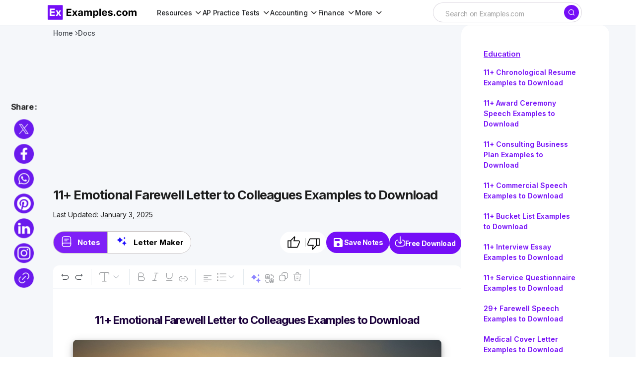

--- FILE ---
content_type: text/html; charset=UTF-8
request_url: https://www.examples.com/education/emotional-farewell-letter-colleagues.html
body_size: 32027
content:
<!DOCTYPE html>
<html lang="en-US">
	<head>
		<meta name="robots" content="index,follow">		<meta charSet="UTF-8">
		<meta name="viewport" content="width=device-width,minimum-scale=1, initial-scale=1">
		<meta name="google-site-verification" content="H1REy9flWsOp6GG95QcjBmEjlD4KykwXZhEIWyZryW4" />
		<meta name="msvalidate.01" content="7C2AFA00B3CEE462B9C558E987590BCE" />
		<meta name="msapplication-navbutton-color" content="#750EF7" />
		<meta name="verification" content="ce11aacbdf0d6c838cb94eb5228eedeb" />
		<meta name="theme-color" content="#750EF7">
		<!-- Google Tag Manager -->
		<script>(function(w,d,s,l,i){w[l]=w[l]||[];w[l].push({'gtm.start':
		new Date().getTime(),event:'gtm.js'});var f=d.getElementsByTagName(s)[0],
		j=d.createElement(s),dl=l!='dataLayer'?'&l='+l:'';j.async=true;j.src=
		'https://www.googletagmanager.com/gtm.js?id='+i+dl;f.parentNode.insertBefore(j,f);
		})(window,document,'script','dataLayer','GTM-5DM9726');</script>
		<!-- End Google Tag Manager -->
								
												
		
		
		<title>11+ Emotional Farewell Letter to Colleagues Examples to Download</title>
		<meta name="description" content="Goodbyes are never easy, but eventually we all have to write that heartbreaking farewell letter. Here is a guide to help you in writing one." />
		<!-- <link rel="canonical" href="https://www.examples.com/docs/emotional-farewell-letter-colleagues.html" /> -->
		<link rel="canonical" href="https://www.examples.com/docs/emotional-farewell-letter-colleagues.html" />
		<meta property="og:title" content="11+ Emotional Farewell Letter to Colleagues Examples to Download">
		<meta property="og:image" content="https://images.examples.com/wp-content/uploads/2018/03/sunset-3206494_1920.jpg">
		<meta property="og:description" content="Goodbyes are never easy, but eventually we all have to write that heartbreaking farewell letter. Here is a guide to help you in writing one. ">
				<meta property="og:type" content="article">
				<meta property="og:site_name" content="Examples.com">
		<meta property="og:url" content="https://www.examples.com/docs/emotional-farewell-letter-colleagues.html">
		<meta property="og:locale" content="en_US" />
		<meta property="og:type" content="website" />
		<meta http-equiv="X-UA-Compatible" content="IE=edge" />
		<link rel="icon" href="https://images.examples.com/favicon.ico" />
		<link rel="shortcut" href="https://images.examples.com/examples-icon.png" />
		<link rel="manifest" href="/manifest.json" />
		<script type="application/ld+json">
			{
				"@context": "https://schema.org",
				"@type": "Article",
				"mainEntityOfPage": {
				"@type": "WebPage",
				"@id": "https://www.examples.com/docs/emotional-farewell-letter-colleagues.html"
				},
				"datePublished":"2018-03-23T07:21:39+00:00",
				"dateModified":"2025-01-03T13:32:16+00:00",
				"url": "https://examples.com",
				"headline": "Emotional Farewell Letter to Colleagues - 11+ Examples",
				"description": "Goodbyes are never easy, but eventually we all have to write that heartbreaking farewell letter. Here is a guide to help you in writing one. ",
				"image":"https://images.examples.com/wp-content/uploads/2018/03/sunset-3206494_1920.jpg",
				"author": {
						"@type": "Person",
						"name": "Admin"
					},
				"publisher": {
				"@type": "Organization",
				"name": "Examples.com",
				"logo": {
					"@type": "ImageObject",
					"url": "https://images.examples.com/images/logo.svg"
				}
				},
				"potentialAction": [{
				"@type": "SearchAction",
				"target": "https://www.examples.com/?search={search_term_string}",
				"query-input": "required name=search_term_string"
				}]
			}
			</script><script type="application/ld+json">
{"@context":"http://schema.org","@type":"BreadcrumbList","itemListElement":[{"@type":"ListItem","position":"1","item":{"@id":"https://www.examples.com","name":"Examples.com"}},{"@type": "ListItem","position": "2","item": {"@id": "https://www.examples.com/education","name": "Education"}},{"@type":"ListItem","position":"3","item":{"@id":"https://www.examples.com/docs/emotional-farewell-letter-colleagues.html","name":"11+ Emotional Farewell Letter To Colleagues Examples To Download"}}]}</script>

			<script type="application/ld+json">
					{
					"@context": "https://schema.org",
					"name": "Emotional Farewell Letter to Colleagues - 11+ Examples",
					"@type": "ImageObject",
					"description": "Goodbyes are never easy, but eventually we all have to write that heartbreaking farewell letter. Here is a guide to help you in writing one. ",
					"encodingFormat": "image/jpeg",
					"url": "https://images.examples.com/wp-content/uploads/2018/03/sunset-3206494_1920.jpg",
					"creditText": "Examples.com",
					"creator": {
						"@type": "Organization",
						"name": "Examples.com"
					}
					}
			</script>

		
					<!-- Google tag (gtag.js) -->
		<script async src="https://www.googletagmanager.com/gtag/js?id=G-M1JYP49ELK"></script>
				<script>
				window.dataLayer = window.dataLayer || [];
				function gtag(){dataLayer.push(arguments);}
				gtag('js', new Date());

				gtag('config', 'G-M1JYP49ELK');
				</script>
		
			<script>
				if (window.innerWidth > 1024) {
					var script = document.createElement('script');
					script.src = "https://pagead2.googlesyndication.com/pagead/js/adsbygoogle.js?client=ca-pub-9903968692309901";
					script.async = true;
					script.crossOrigin = "anonymous";
					document.head.appendChild(script);
				}
			</script>
	
		
					

		<!-- Hotjar Tracking Code for Examples.com -->
		<script>
			(function(h,o,t,j,a,r){
				h.hj=h.hj||function(){(h.hj.q=h.hj.q||[]).push(arguments)};
				h._hjSettings={hjid:3790878,hjsv:6};
				a=o.getElementsByTagName('head')[0];
				r=o.createElement('script');r.async=1;
				r.src=t+h._hjSettings.hjid+j+h._hjSettings.hjsv;
				a.appendChild(r);
			})(window,document,'https://static.hotjar.com/c/hotjar-','.js?sv=');
		</script>
				<!-- css -->
		<link rel='stylesheet' id='csco-styles-css' href='https://images.examples.com/assets/style.css?ver=6.4.3' media='all' />
				<style>.ipr-container{
		display: none !important;
		}</style>
	
		
			</head>

	<body class="post-template-default single single-post postid-106593 single-format-quote wp-embed-responsive cs-page-layout-left cs-navbar-sticky-enabled cs-sticky-sidebar-enabled cs-stick-to-top" data-scheme='light'>
		<!-- Google Tag Manager (noscript) -->
		<noscript><iframe src="https://www.googletagmanager.com/ns.html?id=GTM-5DM9726"
		height="0" width="0" style="display:none;visibility:hidden"></iframe></noscript>
		<!-- End Google Tag Manager (noscript) -->
		<input type="hidden" name="home_url1" value="https://www.examples.com" />
		<input type="hidden" name="site_url1" value="https://www.examples.com/docs/emotional-farewell-letter-colleagues.html" />
		<input id="post_title1" type="hidden" name="post_title1" value="11+-Emotional-Farewell-Letter-to-Colleagues-Examples-to-Download" />
		        <!-- Google Tag Manager (noscript) -->
        <noscript><iframe src="https://www.googletagmanager.com/ns.html?id=GTM-5DM9726"
        height="0" width="0" style="display:none;visibility:hidden"></iframe></noscript>
        <!-- End Google Tag Manager (noscript) -->
    		
	<div class="cs-site-overlay"></div>

	<div class="cs-offcanvas">
		<div class="cs-offcanvas__header">
			
					<div class="cs-logo">
			<a class="cs-header__logo cs-logo-default " href="https://www.examples.com/">
				<img src="https://images.examples.com/wp-content/uploads/2024/04/examples-com-logo-3.webp"  alt="Examples"  width="348.98550724638"  height="60" >			</a>

									<a class="cs-header__logo cs-logo-dark " href="https://www.examples.com/">
							<img src="https://images.examples.com/wp-content/uploads/2024/04/examples-com-logo-3.webp"  alt="Examples"  width="348.98550724638"  height="60" >						</a>
							</div>
		
			<nav class="cs-offcanvas__nav">
				<span class="cs-offcanvas__toggle" role="button" aria-label="Close mobile menu button"><i class="cs-icon cs-icon-x"></i></span>
			</nav>

					</div>
		<aside class="cs-offcanvas__sidebar">
			<div class="cs-offcanvas__inner cs-offcanvas__area cs-widget-area">
				<div class="widget widget_nav_menu"><div class="menu-mobile-header-container"><ul id="menu-mobile-header" class="menu"><li id="menu-item-602255" class="menu-item menu-item-type-custom menu-item-object-custom menu-item-has-children menu-item-602255"><a href="#">Subjects</a>
<ul class="sub-menu">
	<li id="menu-item-602256" class="menu-item menu-item-type-custom menu-item-object-custom menu-item-602256"><a href="https://www.examples.com/english">English</a></li>
	<li id="menu-item-602257" class="menu-item menu-item-type-custom menu-item-object-custom menu-item-602257"><a href="https://www.examples.com/maths">Maths</a></li>
	<li id="menu-item-602258" class="menu-item menu-item-type-custom menu-item-object-custom menu-item-602258"><a href="https://www.examples.com/chemistry">Chemistry</a></li>
	<li id="menu-item-602259" class="menu-item menu-item-type-custom menu-item-object-custom menu-item-602259"><a href="https://www.examples.com/physics">Physics</a></li>
</ul>
</li>
<li id="menu-item-602260" class="menu-item menu-item-type-custom menu-item-object-custom menu-item-602260"><a href="https://www.examples.com/biology">Biology</a></li>
<li id="menu-item-602261" class="menu-item menu-item-type-custom menu-item-object-custom menu-item-602261"><a href="https://www.examples.com/docs">Docs</a></li>
<li id="menu-item-602262" class="menu-item menu-item-type-custom menu-item-object-custom menu-item-602262"><a href="https://www.examples.com/design">Design</a></li>
<li id="menu-item-602264" class="menu-item menu-item-type-custom menu-item-object-custom menu-item-602264"><a href="https://www.examples.com/business">Business</a></li>
<li id="menu-item-602265" class="menu-item menu-item-type-custom menu-item-object-custom menu-item-602265"><a href="https://www.examples.com/education">Education</a></li>
</ul></div></div>
				
				<div class="widget text-6 widget_text">			<div class="textwidget"></div>
		</div>
				<div class="cs-offcanvas__bottombar">
							<div class="cs-social">
														</div>
						</div>
			</div>
		</aside>
	</div>
	
		<div id="page" class="cs-site">

			
			<div class="cs-site-inner">

				
				
<!-- <div class="cs-header-before"></div> -->

<header class="cs-header cs-header-stretch">
	<div class="cs-container">
		<div class="cs-header__inner cs-header__inner-desktop">
			<div class="cs-header__col cs-col-left">
								<div class="cs-logo">
			<a class="cs-header__logo cs-logo-once " href="https://www.examples.com/">
			<img src="https://images.examples.com/images/examples-com-logo.png" width="180" alt="Examples logo">		</a>

					</div>
					<nav class="cs-header__nav"><ul id="menu-header-menu" class="cs-header__nav-inner"><li id="menu-item-570622" class="menu-item menu-item-type-custom menu-item-object-custom menu-item-has-children menu-item-570622"><a href="#" class="menu-item-without-link"><span><span>Resources</span></span></a>
<ul class="sub-menu">
	<li id="menu-item-553407" class="menu-item menu-item-type-custom menu-item-object-custom menu-item-553407"><a href="https://www.examples.com/english"><span>English</span></a></li>
	<li id="menu-item-570618" class="menu-item menu-item-type-custom menu-item-object-custom menu-item-570618"><a href="https://www.examples.com/maths"><span>Maths</span></a></li>
	<li id="menu-item-570615" class="menu-item menu-item-type-custom menu-item-object-custom menu-item-570615"><a href="https://www.examples.com/chemistry"><span>Chemistry</span></a></li>
	<li id="menu-item-570616" class="menu-item menu-item-type-custom menu-item-object-custom menu-item-570616"><a href="https://www.examples.com/physics"><span>Physics</span></a></li>
	<li id="menu-item-570617" class="menu-item menu-item-type-custom menu-item-object-custom menu-item-570617"><a href="https://www.examples.com/biology"><span>Biology</span></a></li>
	<li id="menu-item-592958" class="menu-item menu-item-type-custom menu-item-object-custom menu-item-592958"><a href="https://www.examples.com/docs"><span>Docs</span></a></li>
	<li id="menu-item-553410" class="menu-item menu-item-type-custom menu-item-object-custom menu-item-553410"><a href="https://www.examples.com/design"><span>Design</span></a></li>
	<li id="menu-item-553408" class="menu-item menu-item-type-custom menu-item-object-custom menu-item-553408"><a href="https://www.examples.com/business"><span>Business</span></a></li>
	<li id="menu-item-553411" class="menu-item menu-item-type-custom menu-item-object-custom menu-item-553411"><a href="https://www.examples.com/education"><span>Education</span></a></li>
</ul>
</li>
<li id="menu-item-674698" class="menu-item menu-item-type-custom menu-item-object-custom menu-item-has-children menu-item-674698"><a href="#" class="menu-item-without-link"><span><span>AP Practice Tests</span></span></a>
<ul class="sub-menu">
	<li id="menu-item-674583" class="menu-item menu-item-type-custom menu-item-object-custom menu-item-has-children menu-item-674583"><a href="#" class="menu-item-without-link"><span>AP English</span></a>
	<ul class="sub-menu">
		<li id="menu-item-648663" class="menu-item menu-item-type-custom menu-item-object-custom menu-item-648663"><a href="https://www.examples.com/ap-english-language"><span>AP English Language</span></a></li>
		<li id="menu-item-648664" class="menu-item menu-item-type-custom menu-item-object-custom menu-item-648664"><a href="https://www.examples.com/ap-english-literature"><span>AP English Literature</span></a></li>
	</ul>
</li>
	<li id="menu-item-674593" class="menu-item menu-item-type-custom menu-item-object-custom menu-item-has-children menu-item-674593"><a href="#" class="menu-item-without-link"><span>AP Sciences</span></a>
	<ul class="sub-menu">
		<li id="menu-item-648666" class="menu-item menu-item-type-custom menu-item-object-custom menu-item-648666"><a href="https://www.examples.com/ap-chemistry"><span>AP Chemistry</span></a></li>
		<li id="menu-item-648667" class="menu-item menu-item-type-custom menu-item-object-custom menu-item-648667"><a href="https://www.examples.com/ap-biology"><span>AP Biology</span></a></li>
		<li id="menu-item-648665" class="menu-item menu-item-type-custom menu-item-object-custom menu-item-648665"><a href="https://www.examples.com/ap-environmental-science"><span>AP Environmental Science</span></a></li>
		<li id="menu-item-648668" class="menu-item menu-item-type-custom menu-item-object-custom menu-item-648668"><a href="https://www.examples.com/ap-physics-1"><span>AP Physics 1</span></a></li>
		<li id="menu-item-656627" class="menu-item menu-item-type-post_type menu-item-object-mpcs-course menu-item-656627"><a href="https://www.examples.com/ap-physics-2"><span>AP® Physics 2: Algebra-Based</span></a></li>
		<li id="menu-item-656626" class="menu-item menu-item-type-post_type menu-item-object-mpcs-course menu-item-656626"><a href="https://www.examples.com/ap-physics-c-electricity-and-magnetism"><span>AP® Physics C: Electricity and Magnetism</span></a></li>
		<li id="menu-item-656625" class="menu-item menu-item-type-post_type menu-item-object-mpcs-course menu-item-656625"><a href="https://www.examples.com/ap-physics-c-mechanics"><span>AP® Physics C: Mechanics</span></a></li>
		<li id="menu-item-674615" class="menu-item menu-item-type-post_type menu-item-object-mpcs-course menu-item-674615"><a href="https://www.examples.com/ap-psychology"><span>AP® Psychology</span></a></li>
	</ul>
</li>
	<li id="menu-item-674622" class="menu-item menu-item-type-custom menu-item-object-custom menu-item-has-children menu-item-674622"><a href="#" class="menu-item-without-link"><span>AP Math and Computer Science</span></a>
	<ul class="sub-menu">
		<li id="menu-item-674598" class="menu-item menu-item-type-post_type menu-item-object-mpcs-course menu-item-674598"><a href="https://www.examples.com/ap-calculus-ab-practice-tests"><span>AP Calculus AB</span></a></li>
		<li id="menu-item-674599" class="menu-item menu-item-type-post_type menu-item-object-mpcs-course menu-item-674599"><a href="https://www.examples.com/ap-calculus-bc-practice-tests"><span>AP Calculus BC</span></a></li>
		<li id="menu-item-674601" class="menu-item menu-item-type-post_type menu-item-object-mpcs-course menu-item-674601"><a href="https://www.examples.com/ap-computer-science-a"><span>AP® Computer Science A</span></a></li>
		<li id="menu-item-674602" class="menu-item menu-item-type-post_type menu-item-object-mpcs-course menu-item-674602"><a href="https://www.examples.com/ap-computer-science-principles"><span>AP® Computer Science Principles</span></a></li>
		<li id="menu-item-674614" class="menu-item menu-item-type-post_type menu-item-object-mpcs-course menu-item-674614"><a href="https://www.examples.com/ap-precalculus"><span>AP® Precalculus</span></a></li>
		<li id="menu-item-674617" class="menu-item menu-item-type-post_type menu-item-object-mpcs-course menu-item-674617"><a href="https://www.examples.com/ap-statistics"><span>AP® Statistics</span></a></li>
	</ul>
</li>
	<li id="menu-item-674624" class="menu-item menu-item-type-custom menu-item-object-custom menu-item-has-children menu-item-674624"><a href="#" class="menu-item-without-link"><span>AP History and Social Sciences</span></a>
	<ul class="sub-menu">
		<li id="menu-item-674606" class="menu-item menu-item-type-post_type menu-item-object-mpcs-course menu-item-674606"><a href="https://www.examples.com/ap-european-history"><span>AP® European History</span></a></li>
		<li id="menu-item-674607" class="menu-item menu-item-type-post_type menu-item-object-mpcs-course menu-item-674607"><a href="https://www.examples.com/ap-human-geography"><span>AP® Human Geography</span></a></li>
		<li id="menu-item-674608" class="menu-item menu-item-type-post_type menu-item-object-mpcs-course menu-item-674608"><a href="https://www.examples.com/ap-macroeconomics"><span>AP® Macroeconomics</span></a></li>
		<li id="menu-item-674609" class="menu-item menu-item-type-post_type menu-item-object-mpcs-course menu-item-674609"><a href="https://www.examples.com/ap-microeconomics"><span>AP® Microeconomics</span></a></li>
		<li id="menu-item-674618" class="menu-item menu-item-type-post_type menu-item-object-mpcs-course menu-item-674618"><a href="https://www.examples.com/ap-united-states-government-and-politics"><span>AP® United States Government and Politics</span></a></li>
		<li id="menu-item-674619" class="menu-item menu-item-type-post_type menu-item-object-mpcs-course menu-item-674619"><a href="https://www.examples.com/ap-united-states-history"><span>AP® United States History</span></a></li>
		<li id="menu-item-674620" class="menu-item menu-item-type-post_type menu-item-object-mpcs-course menu-item-674620"><a href="https://www.examples.com/ap-world-history-modern"><span>AP® World History: Modern</span></a></li>
	</ul>
</li>
</ul>
</li>
<li id="menu-item-674634" class="menu-item menu-item-type-custom menu-item-object-custom menu-item-has-children menu-item-674634"><a href="#" class="menu-item-without-link"><span><span>Accounting</span></span></a>
<ul class="sub-menu">
	<li id="menu-item-709413" class="menu-item menu-item-type-post_type menu-item-object-mpcs-course menu-item-709413"><a href="https://www.examples.com/cpa"><span>CPA</span></a></li>
	<li id="menu-item-709412" class="menu-item menu-item-type-post_type menu-item-object-mpcs-course menu-item-709412"><a href="https://www.examples.com/cma"><span>CMA</span></a></li>
	<li id="menu-item-709409" class="menu-item menu-item-type-post_type menu-item-object-mpcs-course menu-item-709409"><a href="https://www.examples.com/cia"><span>CIA</span></a></li>
	<li id="menu-item-674621" class="menu-item menu-item-type-post_type menu-item-object-mpcs-course menu-item-674621"><a href="https://www.examples.com/digital-sat"><span>Digital Sat</span></a></li>
</ul>
</li>
<li id="menu-item-709415" class="menu-item menu-item-type-custom menu-item-object-custom menu-item-has-children menu-item-709415"><a href="#" class="menu-item-without-link"><span><span>Finance</span></span></a>
<ul class="sub-menu">
	<li id="menu-item-709407" class="menu-item menu-item-type-post_type menu-item-object-mpcs-course menu-item-709407"><a href="https://www.examples.com/cfa"><span>CFA</span></a></li>
	<li id="menu-item-709411" class="menu-item menu-item-type-post_type menu-item-object-mpcs-course menu-item-709411"><a href="https://www.examples.com/cmt"><span>CMT</span></a></li>
</ul>
</li>
<li id="menu-item-709416" class="menu-item menu-item-type-custom menu-item-object-custom menu-item-has-children menu-item-709416"><a href="#" class="menu-item-without-link"><span><span>More</span></span></a>
<ul class="sub-menu">
	<li id="menu-item-709417" class="menu-item menu-item-type-custom menu-item-object-custom menu-item-has-children menu-item-709417"><a href="#" class="menu-item-without-link"><span>Grad School</span></a>
	<ul class="sub-menu">
		<li id="menu-item-709414" class="menu-item menu-item-type-post_type menu-item-object-mpcs-course menu-item-709414"><a href="https://www.examples.com/mcat"><span>MCAT</span></a></li>
	</ul>
</li>
	<li id="menu-item-709418" class="menu-item menu-item-type-custom menu-item-object-custom menu-item-has-children menu-item-709418"><a href="#" class="menu-item-without-link"><span>Legal</span></a>
	<ul class="sub-menu">
		<li id="menu-item-709410" class="menu-item menu-item-type-post_type menu-item-object-mpcs-course menu-item-709410"><a href="https://www.examples.com/mbe"><span>MBE</span></a></li>
	</ul>
</li>
	<li id="menu-item-709419" class="menu-item menu-item-type-custom menu-item-object-custom menu-item-has-children menu-item-709419"><a href="#" class="menu-item-without-link"><span>Other</span></a>
	<ul class="sub-menu">
		<li id="menu-item-709408" class="menu-item menu-item-type-post_type menu-item-object-mpcs-course menu-item-709408"><a href="https://www.examples.com/act"><span>ACT</span></a></li>
		<li id="menu-item-709420" class="menu-item menu-item-type-post_type menu-item-object-mpcs-course menu-item-709420"><a href="https://www.examples.com/digital-sat"><span>Digital Sat</span></a></li>
	</ul>
</li>
</ul>
</li>
</ul></nav>			</div>

			<div class="cs-header__col cs-col-center">
			
									
			</div>

			<div class="cs-header__col cs-col-right">
				<div id="main_search">
					<form role="search" method="get" class="cs-search__form" action="https://www.examples.com/search-result">
						<div class="cs-search__group">
							<input required="" class="cs-search__input" type="search" value="" name="search" placeholder="Search on Examples.com" role="searchbox">

							<button class="cs-search__submit" aria-label="Search" type="submit">
							<i class="cs-icon cs-icon-search"></i>	</button>
						</div>
					</form>
			
				</div>
				<div id="ilpyklauer" class="ilpyklauer"></div>
		
					<!-- <div class="main_signin">
						<button class="cs-signin__submit" aria-label="sign in" type="button" id="signinHeader" ><span><i class="base__icon__svg icon__user" ></i></span>Sign In</button>
					</div> -->
			</div>
		</div>

 
<div class="cs-header__inner cs-header__inner-mobile">
	<div class="cs-header__col cs-col-left">
						<span class="cs-header__offcanvas-toggle " role="button" aria-label="Mobile menu button">
					<i class="cs-icon cs-icon-menu1"></i>
				</span>
				</div>
	<div class="cs-header__col cs-col-center">
		<div class="cs-logo">
			<a class="cs-header__logo cs-logo-once " href="https://www.examples.com/">
			<img src="https://images.examples.com/images/examples-com-logo.png" width="180" alt="Examples logo">		</a>

					</div>
	</div>
	<div class="cs-header__col cs-col-right">
			
        <div id="mobile_search">
            <div class="popup-container">
                <span onclick="togglePopup()" class="search-icon icon" aria-label="Search icon" role="button"><i class="cs-icon cs-icon-search"></i></span>
                <div class="popup-box" id="popupBox">
                    <form method="GET" action="https://www.examples.com/search-result" target="_top" id="searchForm">
                        <input type="text" class="search-box search-box1 active mobileview" id="srch" aria-label="Search" placeholder="Search.." name="search" required="" autocomplete="off" role="textbox">
                    </form>
                </div>
            </div>
	    </div>
        <div id="ilpyklauer" class="ilpyklauer"></div>
<script>
    var t=!0;function togglePopup(){var e=document.getElementById("popupBox"),o=document.getElementById("srch");"none"!==e.style.display&&""!==e.style.display&&o.value?(e.style.display="none",o.value&&t&&(t=!1,document.getElementById("searchForm").submit(),console.log("form submitted for search")),!t&&console.log("form submitted already for search")):e.style.display="block"}
</script>


	</div>
</div>

  
		

		</div>
	
	
</header>
				
				<main id="main" class="cs-site-primary">

					
					<div class="cs-site-content cs-sidebar-enabled cs-sidebar-left">

						
						<div class="cs-container">

							<div class="cs-breadcrumbs" id="breadcrumbs"><span><span><a href="https://www.examples.com/">Home</a></span> <span class="cs-separator"></span> <span class="breadcrumb_last" aria-current="page">Emotional Farewell Letter to Colleagues</span></span></div>


	<div class="cs-entry__header cs-entry__header-standard">
		
<div class="entry-content">


</div>	</div>

	
							<div id="content" class="cs-main-content">

								
	<aside id="secondary" class="cs-widget-area cs-sidebar__area">
		<div class="cs-sidebar__inner">

			

			<div class="widget text-3 widget_text">			<div class="textwidget"><!--<div id="414319861">
     <script type="text/javascript">
       try {
            window._mNHandle.queue.push(function() {
                window._mNDetails = window._mNDetails || {};
                window._mNDetails.loadTag("414319861", "300x600", "414319861");
            });
        }
       catch (error) {}
     </script>
 </div>--></div>
		</div>

 
<aside id="left-panel-sec" class="left-panel-sec">
  

<section class='category-sec1' style='gap:2px'>
<p class="cat-title" style="margin:0;"><a style="color:#750EF7 !important;" href="https://www.examples.com/education">Education</a></p>
<nav class='container1'> 
<ul>
<li><a href="https://www.examples.com/education/chronological-resume.html">11+ Chronological Resume Examples to Download</a></li><li><a href="https://www.examples.com/education/speech/award-ceremony-speech.html">11+ Award Ceremony Speech Examples to Download</a></li><li><a href="https://www.examples.com/education/plans-education/consulting-business-plan-template.html">11+ Consulting Business Plan Examples to Download</a></li><li><a href="https://www.examples.com/education/commercial-speech-examples.html">11+ Commercial Speech Examples to Download</a></li><li><a href="https://www.examples.com/education/bucket-list-template.html">11+ Bucket List Examples to Download</a></li><li><a href="https://www.examples.com/education/interview-essay.html">11+ Interview Essay Examples to Download</a></li><li><a href="https://www.examples.com/education/service-questionnaire.html">11+ Service Questionnaire Examples to Download</a></li><li><a href="https://www.examples.com/education/farewell-speech-examples.html">29+ Farewell Speech Examples to Download</a></li><li><a href="https://www.examples.com/education/medical-cover-letter.html">Medical Cover Letter Examples to Download</a></li><li><a href="https://www.examples.com/education/complaint-letter-to-service-provider.html">Complaint Letter to Service Provider Examples</a></li><li><a href="https://www.examples.com/education/job-appointment-letter-new-employees.html">Job Appointment Letter for New Employees Example [Edit &#038; Download]</a></li><li><a href="https://www.examples.com/education/how-to-write-official-letter.html">How to Write an Official Letter?</a></li><li><a href="https://www.examples.com/education/formal-letter-writing-examples.html">7+ Formal Letter Writing Examples</a></li><li><a href="https://www.examples.com/education/politics.html">15+ Politics Examples to Download</a></li><li><a href="https://www.examples.com/education/personal-achievements.html">19+ Personal Achievements Examples to Download</a></li><li><a href="https://www.examples.com/education/discipline.html">15+ Discipline Examples to Download</a></li><li><a href="https://www.examples.com/education/performance-review-for-yourself.html">20+ Performance Review for Yourself Examples to Download</a></li><li><a href="https://www.examples.com/education/zine.html">20+ Zine Examples to Download</a></li><li><a href="https://www.examples.com/education/chart-of-accounts.html">25+ Chart of Accounts Examples to Download</a></li><li><a href="https://www.examples.com/education/interval-scale.html">18+ Interval Scale Examples to Download</a></li></ul>
</nav>
</section>

</aside>
<div id="left-panel-btn-sec" class="left-panel-btn-sec" style="visibility: hidden; display:none">
  <button class="left-panel-btn-icon" onclick="leftPanelSection(this)"></button>
</div> 


<style>
.widget.block-3.widget_block {
    display: block;
}


.cs-sidebar__inner .category-sec1 {
    padding: 20px 10px 32px !important;
}

.cs-sidebar__inner p.cat-title {
    margin-bottom: 5px !important;
}


.cs-sidebar__inner nav.container1 {
    position: relative;
    right: 10px;
}

.category-sec1 .container1 ul{
gap:0 !important;
}
</style>

		</div>
	</aside>
	<div id="primary" class="cs-content-area">

	
	
		
			
		
	
	
</div>




<link rel='stylesheet' id='editor_page_css' href='https://images.examples.com/assets/css/pageCss11.css' media='all' />
<script type="text/javascript" defer="" src="https://images.examples.com/single_editor/js/main.d5250094.js"></script>
<script src="https://cdnjs.cloudflare.com/ajax/libs/jquery/3.6.0/jquery.min.js"></script>
<script type="text/javascript" defer="" src="https://images.examples.com/assets/js/doc1.min.js"></script>
  
	<style> {width: unset!important} #rI0PnBZXgBjwQmv,.ab-tools{margin-bottom:50px}.cs-content-area{display:none!important}.cs-sidebar-left .cs-main-content{display:flex!important;flex-direction:row-reverse!important;left:5% !important}@media (min-width:1200px){.cs-sidebar-left .cs-main-content{display:flex!important;flex-direction:row-reverse!important;left:5% !important}}.fixed-tool-bar{width:unset!important}.custom-share-icons-container{left:3%!important}#rI0PnBZXgBjwQmv{font-size:15px !important}@media (max-width:1020px){.cs-sidebar-left .cs-main-content{flex-direction:column!important;left:0!important}} </style>

<div class="cs-entry__wrap">

  
<nav id='breadcrumb'>
<ol class='breadcrumb'>
<li ><a href="https://www.examples.com" title="Home">Home</a></li>
<li><a href="https://www.examples.com/docs">Docs</a></li>
</ol>
</nav>         
<div class="cs-entry__container">
    <div class="loader" id="loader"><span class='loader-icon'></span></div>
    <section id="main-content-sec" class="main-content-sec" >
        <div id="main-content-top-sec" class="main-content-top-sec" >
            <nav id="bc"></nav>
             
                <div class="google-ads-ex" style="width: 100%;height: 180px;text-align:center;margin-bottom:10px;">
                    <ins class="adsbygoogle" style="display:block" data-ad-client="ca-pub-9903968692309901" data-ad-slot="9552379087" data-ad-format="auto" data-full-width-responsive="true"></ins>
                </div>
                        <div class="author-block">
                <h1>11+ Emotional Farewell Letter to Colleagues Examples to Download</h1>                <div class="totall-information">
                                        <div class="main-author-block">
                        <div class="auth-name">
                                                    <span>Last Updated:&nbsp;<u>January 3, 2025</u></span>
                        </div>
                    </div>
                </div>
            </div>
            <div id="main-nav-sec" class="main-nav-sec" >
                <ul class="main-button-section">
                    <li id="main-nav-btn-learn" class="sngl-btn-sect current"><span>Notes</span></li>
                                            <div class="button-line"></div>
                        <li id="main-nav-btn-op" class="sngl-btn-sect"><span>Letter Maker</span></li>
                    
                    
                                    </ul>
                <span class="main-nav-download" id="Download-sec">
                    <div class="like-dislike-widget">
                                                <button class="like-button" data-post-id="106593" data-like-ip="0" data-like-status="done">
                            <img src="https://images.examples.com/images/like-google.svg" alt="like" title="like" width="28px" height="28px">
                            <span class="like-count" id="like-countt"> &nbsp;</span>
                        </button>
                        <div class="button-line"></div>
                                                <button class="dislike-button" data-post-id="106593" data-like-ip="0" data-like-status="done"><img src="https://images.examples.com/images/dislike-google.svg" alt="dislike" title="dislike" width="28px" height="28px"></button>
                    </div>
                    <button id="saveNotesBtn"><i class="material-icons">save</i> <span>Save Notes</span></button>
                    <button class="download-btn" id="Download-btn-text" >Free Download</button>
                </span> 
            </div>
        </div>  
        <div id="editor-contet" class="cs-entry__content-wrap">
            <div id="editor-content" class="hidden-content" >
                <div class="entry-content">
                    <div class="main-title" style="text-align:center;">  <h2 style="text-align:center;font-weight:600;">11+ Emotional Farewell Letter to Colleagues Examples to Download</h2> </div> 
                                                <div class="cs-entry__outer cs-entry__overlay cs-overlay-ratio">
                            <div class="cs-entry__inner cs-entry__thumbnail">
                                <div class="cs-entry__inner">
                                    <img style="width:auto" src="https://images.examples.com/wp-content/uploads/2018/03/sunset-3206494_1920.jpg" alt="sunset-3206494_1920" />                                </div>
                            </div>              
                        </div>
                                            <p>This is the last ride, boys. The last time we&#8217;re all going to be together as a class, as a batch, and as friends. After this, we won&#8217;t be seeing each other that much anymore. So hell, we gotta make the most out of what we can. There are only two songs that normally comes to mind when it comes to emotional occasions such as graduation.</p>
<ul>
<li><a href="https://www.examples.com/business/formal-letter.html" target="_blank" rel="noopener">Formal Letter Examples</a></li>
<li><a href="https://www.examples.com/business/application-letter.html" target="_blank" rel="noopener">Application Letter Examples</a></li>
</ul>
<p>First one would be the final song of High School Musical 3. It&#8217;s Graduation Day for Troy (Zac Efron) and the gang. As the title suggests, this three-part romantic dramatization with overgrown actors as the stars represents the struggles of what high schoolers go through in a musical. At the conclusion of the three-part movie, old scores and disputes are settled between rivals and they all sing their final song together as one. You may also see <a href="https://www.examples.com/business/reference-letters.html" target="_blank" rel="noopener">reference letters</a>.</p>
<blockquote><p><em>High School Musical,</em><br />
<em> Who Says We Have To Let It Go?</em><br />
<em> It&#8217;s The Best Part We&#8217;ve Ever Known, Step Into The Future!</em><br />
<em> But Hold On to,</em><br />
<em> High School Musical, Lets Celebrate Where We Come From,</em><br />
<em> The Friends Who&#8217;ve been There All Along, Just Like,</em><br />
<em> Our High School, High School Musical!</em></p></blockquote>
<p>If you are a fan of the Fast and Furious franchise, then you might have heard of this song in the seventh movie. Entitled &#8220;See You Again&#8221;, this song was dedicated to Paul Walker who died in a car crash even before the film was completed. Of all the cast and crew who took his loss the hardest was Vin Diesel who claimed that Paul was like a brother to him. In this case, this song is a reminder to each and every one of us that they are never really gone, but they will always be a part of our lives in all that we do. Their soul and their spirit will always remain now and forever. You may also see <a href="https://www.examples.com/business/acknowledgement-letter.html" target="_blank" rel="noopener">acknowledgement letters</a>.</p>
<blockquote><p><em>It&#8217;s been a long day without you, my friend</em><br />
<em> And I&#8217;ll tell you all about it when I see you again</em><br />
<em> We&#8217;ve come a long way from where we began</em><br />
<em> Oh I&#8217;ll tell you all about it when I see you again</em><br />
<em> When I see you again</em></p></blockquote>
<div>
<div id="tips_title">
<h2><span id="Emotional_Farewell_Letter_Writing_Tips">Emotional Farewell Letter Writing Tips:</span></h2>
<p>Goodbyes are hard. We all understand that. But, it is important to let out all that you need to express to your friends before you never get the chance and opportunity to do so again. Say it like you mean it. Don&#8217;t worry, it does not have to be too complicated and does not have to be lengthy or short. It is entirely up to your discretion. But, make sure that the letter contains your soul and feelings in it for it to be truly heartfelt and emotional. Otherwise, it is just another letter.</p>
<p>Here are some tips that can help you write a truly emotional farewell letter:</p>
<p><strong>1. It should be friendly but must be written formally.</strong> Keep in mind that a letter for your friends and a letter written to your family is different.You may also see <a href="https://www.examples.com/business/business-reference-letter.html" target="_blank" rel="noopener">business reference letters</a>.</p>
<p><strong>2. It must imply your actual purpose of letter writing.</strong> All written letters must have a purpose. You can&#8217;t go on about whining forever. If your emotional letter has no purpose, then what is the point of writing it in the first place?</p>
<p><strong>3. It must have a proper introduction and conclusion.</strong> Greet and end the letter properly.</p>
<p><strong>4. It must have easy but effective words.</strong> As mentioned before, you do not need to complicate the letter with fancy words too much for the human mind. Remember that simplicity is the beauty. Besides, a simpler and more understandable message just means that the letter will be appreciated even more since the recipient will have an easier time comprehending on what you are trying to convey. You may also see <a href="https://www.examples.com/business/recommendation-letter.html" target="_blank" rel="noopener">recommendation letters</a>.</p>
<p><strong>5. Avoid excessive writing.</strong> Do not make it too long, just be precise.</p>
<p><strong>6. Use small and simple sentences.</strong> Don’t drag the sentences by putting ’and’, ‘or’. Keep it small!</p>
<p><strong>7. Correct grammar is an absolute must.</strong> So, make sure to proofread your letter before sending it.</p>
<p><strong>8. Do not be too hard on the person.</strong> Especially when you are trying to mend old wounds. Don&#8217;t totally blame the person. According to the Bible, Jesus said to remove the plank out of your eye in order to remove the speck from your brother&#8217;s eye. Don&#8217;t be too judgmental towards the recipient. We are only human after all. You may also see <a href="https://www.examples.com/business/business-proposal-letter.html" target="_blank" rel="noopener">business proposal letters</a>.</p>
<p><strong>9. Appreciate the person.</strong> Thank the person for all that he or she has done for you in his or her life. Try to remember all the times that he or she has been there for you in your darkest days and the happiest of times&#8211; through thick and thin. For sticking up with you even when the rest seem to bring you down. A mere thank you is just not enough. You may also see <a href="https://www.examples.com/business/termination-letter.html" target="_blank" rel="noopener">termination letters</a>.</p>
<p><strong>10. Be sincere.</strong> If you are not sincere about what you write in your letter, then you can forget writing one in the first place. You may also see <a href="https://www.examples.com/business/notice-letter.html" target="_blank" rel="noopener">notice letters</a>.</p>
<p><strong>11. Be witty.</strong> If you are the type of person who does not want to get too emotional about writing the farewell letter, you can add a bit of humor and fun to lighten up the mood for something so serious. It is also a nice way to break the ice as well.You may also see <a href="https://www.examples.com/business/thank-you-letter.html" target="_blank" rel="noopener">thank you letters</a>.</p>
<p><strong>12. Wish for a good future.</strong> Never forget to wish the best for your friend. You do not want to wish omen to him or her, don&#8217;t you?</p>
</div>
<div id="tips_content">
<h2>Emotional Farewell Letter Example</h2>
<p><em>Dear Arunima,</em></p>
<p><em>I sincerely thank you for still being friends with me, even though I know I haven&#8217;t been a really good friend to you. Most of the time, I get too lazy to reply to your messages in text. Sometimes, I just don&#8217;t want to reply. I don&#8217;t think you know this (or maybe you do by now) but I&#8217;m not a very social person. I like to keep to myself. When I&#8217;m in school, yes, I talk to people. But, when school is over and I&#8217;m elsewhere, that&#8217;s when I start retreating from people and going back to myself. </em></p>
<p><em>I&#8217;m just explaining myself and why I act the way I do, but I know that&#8217;s no excuse for being rude (when I don&#8217;t answer your messages). I&#8217;m sorry for that. I&#8217;m sorry for constantly ignoring you and everyone else.</em></p>
<p><em>I am really, really, 100% proud of the woman that you&#8217;ve become. You&#8217;re not perfect, sure, but nobody is. You&#8217;re still a work in progress, but I like the progress that I see in you. You have a lot of potentials, and I hope that by the time we graduate, you&#8217;d have learned to harness it and use it to your advantage. You&#8217;re studious, hardworking, and driven. You have the passion to get things done ASAP. </em></p>
<p><em>Those are good qualities and I hope that you keep them. Keep on improving. You&#8217;ll reach your dreams someday if you keep on moving forward. Don&#8217;t let anyone bring you down. Don&#8217;t let the hardships of life bring you down. Endure and persevere because I&#8217;m confident that you&#8217;ll be successful in life.</em></p>
<p><em>So, that ends my letter. I&#8217;m going to miss you. Continue to become the great woman I know you can be and see you in the near future. Always keep in touch, OK?</em></p>
<p><em>Your Friend,</em></p>
<p><em>Snigdha</em></p>
<p>It does not take much to show how much your friends or colleagues mean to you. All it takes is just to be sincere enough about it and how grateful you are for him or her. You may also see <a href="https://www.examples.com/business/complaint-letter-examples.html" target="_blank" rel="noopener">complaint letters</a>.</p>
</div>
</div>
                </div>
            </div>
            <div class="shareIcons">
                <div class="custom-share-icons-container">
                    <h4>Share : </h4>
                    <div class="custom-share-icons">
                        <a href="https://twitter.com/intent/tweet?url=https://www.examples.com/docs/emotional-farewell-letter-colleagues.html" target="_blank" rel="noopener noreferrer">
                            <img src="https://images.examples.com/wp-content/uploads/2024/04/icon_5.png" alt="Twitter">
                        </a>
                        <a href="https://www.facebook.com/sharer/sharer.php?u=https://www.examples.com/docs/emotional-farewell-letter-colleagues.html" target="_blank" rel="noopener noreferrer">
                            <img src="https://images.examples.com/wp-content/uploads/2024/04/icon_2.png" alt="Facebook">
                        </a>
                        <a href="https://api.whatsapp.com/send?text=https://www.examples.com/docs/emotional-farewell-letter-colleagues.html" target="_blank" rel="noopener noreferrer">
                            <img src="https://images.examples.com/wp-content/uploads/2024/04/icon_6.png" alt="WhatsApp">
                        </a>
                        <a href="https://pinterest.com/pin/create/button/?url=https://www.examples.com/docs/emotional-farewell-letter-colleagues.html&media=https://images.examples.com/wp-content/uploads/2018/03/sunset-3206494_1920.jpg&description=11+ Emotional Farewell Letter to Colleagues Examples to Download" target="_blank" rel="noopener noreferrer">
                            <img src="https://images.examples.com/wp-content/uploads/2024/04/icon_3.png" alt="Pinterest">
                        </a>
                        <a href="https://www.linkedin.com/shareArticle?url=https://www.examples.com/docs/emotional-farewell-letter-colleagues.html" target="_blank" rel="noopener noreferrer">
                            <img src="https://images.examples.com/wp-content/uploads/2024/04/icon_7.png" alt="LinkedIn">
                        </a>
                        <a href="https://www.instagram.com/?url=https://www.examples.com/docs/emotional-farewell-letter-colleagues.html" target="_blank" rel="noopener noreferrer">
                            <img src="https://images.examples.com/wp-content/uploads/2024/04/icon_4.png" alt="Instagram">
                        </a>
                        <button id="shareButton">
                            <img src="https://images.examples.com/wp-content/uploads/2024/04/iocn_1.png" alt="Share">
                        </button>
                    </div>
                </div>
            </div>
                    </div>

              
    </div>

    
    <div class="main-content-editor-sec">   
        <div class="editor-css1" id='doc-ai'></div>
            <div id="agoAI" class="agoAI hide" >
                <h2>Letter Maker</h2>
                <div class="InputFields">
                    <div class="innersec-inputfields">
                        <p style="margin: 0px; font-weight: 500; font-size: 16px;">Text prompt</p>
                        <div class="Textarea-div" id="Textarea-div">
                        <textarea id="prompt-textarea" placeholder="Place something here..." data-gramm="false" wt-ignore-input="true"></textarea>
                        </div>
                    </div>
                    <div class="select-Dropdown">
                    <p style="margin: 0px; font-weight: 500; font-size: 16px;">Add Tone</p>
                    <div class="dropdown-item">
                        <div  id="dropdown-content" class="dropdown-content">
                            <div  class="dropdown-inner">
                                <span id="dropdown-inner"> Select a Tone <span>
                            </div>
                            <span>
                                <svg width="16" height="16" viewBox="0 0 16 16" fill="none" xmlns="http://www.w3.org/2000/svg">
                                    <path id="Vector" d="M8.00099 10.8667C7.61967 10.8667 7.23872 10.7197 6.95003 10.431L2.60336 6.08432C2.5402 6.02116 2.5402 5.91221 2.60336 5.84906C2.66652 5.7859 2.77546 5.7859 2.83862 5.84906L7.18529 10.1957C7.63546 10.6459 8.36652 10.6459 8.81669 10.1957L13.1634 5.84906C13.2265 5.7859 13.3355 5.7859 13.3986 5.84906C13.4618 5.91221 13.4618 6.02116 13.3986 6.08432L9.05195 10.431C8.76326 10.7197 8.38231 10.8667 8.00099 10.8667Z" stroke="#7C878E" stroke-width="0.666667"/>
                                </svg>
                            </span>
                        </div>
                        <ul id="dropdown-list" class="dropdown-list" style="list-style:none; margin:0; display:none">
                        <li class="dropdown-inner">Friendly</li>
                        <li class="dropdown-inner">Formal</li>
                        <li class="dropdown-inner">Casual</li>
                        <li class="dropdown-inner">Instructive</li>
                        <li class="dropdown-inner">Professional</li>
                        <li class="dropdown-inner">Empathetic</li>
                        <li class="dropdown-inner">Humorous</li>
                        <li class="dropdown-inner">Serious</li>
                        <li class="dropdown-inner">Optimistic</li>
                        <li class="dropdown-inner">Neutral</li>
                        </ul>
                    </div>
                </div>
            </div>
            <div id="generate-btn" class="send-btn" >
              <button><span>Generate</span></button>
            </div>
            <div class="SamplePrompts">
                                      <span class="SamplepromptItem" onclick="handleofSamplePrompts('Write a letter to parents informing them about the upcoming parent-teacher conference at school')">
                        <p>Write a letter to parents informing them about the upcoming parent-teacher conference at school</p>
                      </span>
                                          <span class="SamplepromptItem" onclick="handleofSamplePrompts('Compose a letter to students congratulating them on their achievements in the recent science fair.')">
                        <p>Compose a letter to students congratulating them on their achievements in the recent science fair.</p>
                      </span>
                        
            </div>
        </div>
      
        
	    
        <div id="bottom-tool-sec" class="bottom-tool-sec">
            <span class="main-nav-printer" id="print-content" ></span>
            <span class="main-nav-download" id="Download-content-footer" >
                <button class="download-btn" id="Download-btn-text-footer" >Free Download</button>
            </span>
        </div>
        <div id="mb-cat" style=" visibility: hidden !important; "></div>            
    </div>
</section>

 
    <div class="google-ads-ex-footer" style="width: 100%;height: 180px;text-align:center;margin-bottom:20px;">
        <ins class="adsbygoogle" style="display:block" data-ad-client="ca-pub-9903968692309901" data-ad-slot="9552379087" data-ad-format="auto" data-full-width-responsive="true"></ins>
    </div>

</div>
 
<style>
   .agoAI,.editor-css1,.main-content-editor-sec,.main-nav-download .download-btn{align-self:stretch;align-self:stretch}p#breadcrumbs,p#breadcrumbs a{font-size:14px;color:#161720b0}div#main-nav-sec{margin-bottom:8px}.desc_area{margin-bottom:0!important}@media (max-width:992px){div#main-nav-sec{width:100%!important}}.fixed-main-nav{position:fixed!important;top:51px;z-index:12;background:#f5f7fa!important;height:auto;width:832px!important;margin-left:-10px;opacity:1;transition:top 1s}.fixed-bottom-tool-bar,.fixed-tool-bar{position:fixed!important;z-index:11}.navigation.pagination .nav-links>a,.navigation.pagination .nav-links>span{border-radius:50%!important;color:#750ef7!important;border:1px solid #dddddd63!important;margin-bottom:5px}.send-btn button{background:var(--neutral-07,#750ef7eb);color:var(--color-black-purple-00,#fff);width:100%!important;display:flex;padding:10px 24px;justify-content:center;align-items:center;gap:8px;border-radius:100px;background:#750ef7eb;border:none;color:#f5f5f5}div#content .cs-entry__content-wrap{padding-bottom:0!important}.select-Dropdown .dropdown-list{padding:10px 16px;align-items:flex-start;flex-direction:column;gap:10px;border-radius:8px;border:1px solid #e3e9ee;background:#fff;z-index:1;height:auto;width:-webkit-fill-available}.select-Dropdown .dropdown-list .dropdown-inner{width:95%;padding:6px 8px;display:flex;align-items:flex-start;flex:1 0 0%}.agoAI{align-items:flex-start;flex:1 0;flex-direction:column;height:100%;background:#fff;padding:40px;box-sizing:border-box;border-radius:10px;max-width:822px;width:100%}.cs-entry__footer-top-left,.cs-entry__header.cs-entry__header-standard,.desc_area,.sc-cWSHoV.ikSbGZ,.widget.block-3.widget_block,.widget.block-7.widget_block pre.wp-block-code,div#primary .cs-entry__footer,section.cs-custom-content.cs-custom-content-main-before{display:none}.fixed-tool-bar{background:#f5f7fa!important;width:100%!important;margin-left:-12px!important;border:none;border-radius:0!important;top:100px!important;opacity:1;transition:top 1s;transform:translateX(0)}.cs-separator:after{font-family:cs-icons;content:"\e90e";color:var(--cs-color-primary)}.main-nav-item .main-nav-btn-learn,.main-nav-item .main-nav-btn-op{gap:8px;background:#f8f8f8;color:var(--color-black-purple-10,#1b013bbf);box-sizing:border-box;cursor:pointer}@media (min-width:1460px){.cs-site-content{margin-top:0!important}}section.cs-custom-content.cs-custom-content-post-before a{text-decoration:none;color:var(--cs-color-primary)}section.cs-custom-content{margin-bottom:5px;font-size:14px}.tiptap.ProseMirror.custom-class-props{padding:25px 40px 40px}.main-nav-item .main-nav-btn-learn::before,.main-nav-item .main-nav-btn-op::before{padding:2.829px 2.19px 3.023px 2.393px;font-family:Inter;font-weight:700;font-size:14px;font-style:normal;line-height:21px;width:20px;height:20px}.fixed-inline-toolbar-wrapper .sc-lcIPJg.jlpLoD.document-editor-content,.sc-lcIPJg.jlpLoD.document-editor-content{max-height:auto!important}main#main{background:var(--neutral-00,#f5f7fa)}aside#secondary{background-color:#fff;position:relative;right:4rem;padding:35px;border-radius:20px}@media (min-width:1200px){.cs-sidebar-left .cs-main-content{grid-template-columns:455px minmax(0,1fr)!important}}.hidden-content,.widget.block-7.widget_block,main#main .cs-container div#breadcrumbs{display:none!important}.loader-downicon{border:6px solid #f3f3f3;border-radius:50%;border-top:6px solid #fff;width:8px!important;height:8px!important;-webkit-animation:2s linear infinite spin;animation:2s linear infinite spin}@-webkit-keyframes spin{0%{-webkit-transform:rotate(0)}100%{-webkit-transform:rotate(360deg)}}@keyframes spin{0%{transform:rotate(0)}100%{transform:rotate(360deg)}}.current{background:#750ef7eb!important;color:#fff!important;cursor:auto!important}.main-content-top-sec .main-nav-sec{display:flex;width:100%;justify-content:space-between;align-items:center}.main-nav-item .main-nav-btn-learn{display:flex;padding:10px 16px;align-items:center;border:none;font-family:Inter;font-size:14px;font-style:normal;font-weight:700;line-height:21px;border-radius:100px;border:1px solid #1b013b1c}.main-nav-item .main-nav-btn-op::before{content:url(https://images.examples.com/icons/ai.svg);display:flex;justify-content:center;align-items:center}.main-nav-item .main-nav-btn-learn::before{content:url(https://images.examples.com/icons/book.svg);filter:brightness(11) invert(1);display:flex;justify-content:center;align-items:center}.current::before{filter:brightness(0) invert(100%)!important}.iWasnY .tableWrapper table th p{color:rgb(255 255 255)!important;font-weight:600!important}.main-nav-item .main-nav-btn-op{display:flex;padding:10px 14px;align-items:center;border:none;font-family:Inter;font-size:14px;font-style:normal;font-weight:700;line-height:21px;border-radius:100px;border:1px solid #1b013b1c}div#content{margin-top:10px}div#breadcrumbs{font-size:14px}.main-nav-sec .main-nav-item{display:flex;align-items:flex-start;justify-content:space-between;gap:20px;border-radius:100px;margin-bottom:0}.bottom-tool-sec .main-nav-printer{display:flex;width:24px;height:24px;justify-content:center;align-items:center;background:url(https://images.examples.com/icons/printer.svg) no-repeat;filter:brightness(1) invert(100%)}.Textarea-div textarea,.select-Dropdown .dropdown-content{align-items:flex-start;border-radius:8px;background:#fff;gap:10px;display:flex}.cs-sidebar__area .widget:not(:last-child){margin-bottom:0;border-bottom:1px solid var(--cs-color-border);padding-bottom:0!important}.custom-share-icons a,.widget.block-4.widget_block h3{margin-bottom:10px}@media (max-width:640px){.fixed-tool-bar{top:auto}}@media (max-width:1024px){.fixed-main-nav,.fixed-tool-bar{left:10px;padding:5px 10px!important;box-sizing:border-box}}.cs-sidebar__inner .category-sec1{padding:0 10px 32px!important}span.breadcrumb_last{font-weight:400!important}.SamplePrompts,.SamplepromptItem p,.main-nav-download .download-btn{font-family:Inter;font-weight:700}@media (max-width:720px){.iWasnY .tiptap.ProseMirror{padding:20px!important}}.Textarea-div textarea{height:110px;padding:10px 16px;outline:0;resize:none;border:1px solid #e3e9ee;width:100%;box-sizing:border-box}.select-Dropdown .dropdown-content{padding:10px 16px;border:1px solid #e3e9ee;width:-webkit-fill-available}.SamplepromptItem{height:50px!important;background:0 0;padding:8px;border-radius:8px;display:flex;margin-bottom:8px;align-items:flex-start;gap:10px;white-space:nowrap;word-break:break-word;overflow-x:auto}.SamplePrompts{word-wrap:break-word;color:#393e44;font-size:12px}.SamplepromptItem p{color:#181b1f;font-size:14px;line-height:21px;padding:2px;margin:0}.main-nav-sec .main-nav-download{display:flex;height:40px;align-items:center;gap:8px}.bottom-tool-sec,.main-content-editor-sec .bottom-tool-sec{width:210px!important;height:55px!important}.main-nav-download .download-btn{display:flex;padding:10px 16px;align-items:center;gap:8px;border-radius:100px;background:var(--neutral-07,#750ef7eb);color:var(--color-black-purple-00,#fff);font-size:14px;font-style:normal;line-height:21px;border:none}ol.breadcrumb{margin-bottom:10px!important}.main-nav-download .download-btn::before{content:url(https://images.examples.com/icons/frame.svg);filter:brightness(11) invert(0);font-family:Inter;font-size:14px;font-style:normal;font-weight:700;line-height:21px;display:flex;width:20px;height:20px;padding:2.829px 2.19px 3.023px 2.393px;justify-content:center;align-items:center}.SamplepromptItem{display:flex;width:100%}.dropdown-item{width:100%!important}.main-nav-download .download-btn:hover{cursor:pointer;background:#750ef7}#editor-contet>div.editor-css1{display:block;width:100%}.main-content-sec #editor-contet .main-content-editor-sec{display:block}.main-content-editor-sec{gap:8px;flex:1 0 0;background:#f5f7fa;display:flex;flex-direction:column;align-items:flex-start;gap:16px}.editor-css1{align-items:flex-start;display:block;flex:1 0;flex-direction:column;height:660px;width:100%}@media (max-width:950px){header{height:55px!important}aside#secondary{position:static;right:0!important}aside#left-panel-sec{top:0}.main-content-editor-sec .editor-css1{width:100%!important;height:auto!important}.cs-sidebar-left .cs-main-content{grid-template-columns:minmax(0,1fr)}}@media (min-width:992px){aside#secondary{width:80%}.cs-site-content{margin-bottom:0!important}.cs-main-content{margin-top:0!important;column-gap:40px!important}.cs-sidebar-left .cs-content-area{width:100%!important}.cs-entry__wrap:not(:first-child){margin-top:10px!important;padding:0 4rem 0 0}}.custom-share-icons{display:flex;flex-direction:column}.custom-share-icons img{width:40px;height:auto}    
   button#shareButton {border: none;background: none;padding: 0;}
</style>

<style>
 .subcategory-html-page .cs-sidebar-left .cs-main-content{display:flex;flex-direction:column;justify-content:center;width:100%;margin:auto}.subcategory-html-page aside#secondary{order:2;width:100%;max-width:100%;right:0;background-color:transparent}.subcategory-html-page .cs-entry__wrap:not(:first-child){padding:0!important}.subcategory-html-page .category-sec1 .container1 ul{display:grid;grid-template-columns:repeat(5,1fr);grid-row-gap:10px!important;grid-column-gap:30px!important;width:100%}.subcategory-html-page .category-sec1{justify-content:center;align-items:center}.subcategory-html-page .custom-share-icons-container{top:8%!important;left:10%important}.subcategory-html-page .custom-share-icons-container,.subcategory-html-page .custom-share-icons-container *{transition:none!important}@media (min-width:1024px){.subcategory-html-page .cs-sidebar-left .cs-main-content{display:flex;flex-direction:column;justify-content:center;align-items:center;width:100%;margin:auto}.subcategory-html-page aside#secondary{order:2;width:100%;max-width:100%;right:0;background-color:transparent}.subcategory-html-page .category-sec1 .container1 ul{display:grid;grid-template-columns:repeat(5,1fr);grid-row-gap:10px!important;grid-column-gap:30px!important;width:100%}.subcategory-html-page .custom-share-icons-container{top:8%!important;left:10%!important}}@media (min-width:1080px) and (max-width:1200px){.subcategory-html-page .custom-share-icons-container{left:6%!important}}
@media (min-width:1200px) and (max-width:1350px){.subcategory-html-page .custom-share-icons-container{left:10%!important}}@media (min-width: 768px) {.subcategory-html-page   .cs-sidebar__inner{ column-count: 1;}}@media (min-width:768px) and (max-width:900px){.subcategory-html-page .category-sec1 .container1 ul {grid-template-columns: repeat(3,1fr);}}@media (max-width:500px){.subcategory-html-page .cs-sidebar__inner nav.container1 {right: 0;}.subcategory-html-page aside#secondary {padding:0 !important}}  @media (max-width: 650px) {.subcategory-html-page .bottom-tool-sec { bottom: 15px !important;width: 200px;}} @media (max-width: 600px) {.subcategory-html-page .bottom-tool-sec {margin-left: 20% !important;}}@media (min-width: 1460px) {.subcategory-html-page .main-content-editor-sec .editor-css1{  max-width: 967px !important;  width: 967px !important;}}
</style>
<script>
    var url = window.location.href;
    var urlParts = url.split('/');
    urlParts = urlParts.filter(part => part && part !== 'https:');
    var lastSegment = urlParts[urlParts.length - 1].split('?')[0];

    if (urlParts.length >= 4 && lastSegment.endsWith('.html')) {
        document.body.classList.add("subcategory-html-page");
        var subCategoryPage = document.querySelector('.subcategory-html-page');
        if (subCategoryPage) {
            var shareIcons = subCategoryPage.querySelector('.custom-share-icons-container');
            var secondaryDiv = subCategoryPage.querySelector('#secondary');
            
            if (shareIcons && secondaryDiv) {
                var adjustShareIconsVisibility = function() {
                    if (window.innerWidth >= 1080) {  // Only execute on wider screens
                        var shareRect = shareIcons.getBoundingClientRect();
                        var secondaryRect = secondaryDiv.getBoundingClientRect();
                        if (shareRect.bottom >= secondaryRect.top) {
                            shareIcons.style.visibility = 'hidden';
                        } else {
                            shareIcons.style.visibility = 'visible';
                        }
                    }
                };

                if (window.innerWidth >= 1080) {
                    setTimeout(adjustShareIconsVisibility, 100);
                    window.addEventListener('scroll', adjustShareIconsVisibility);
                }
            }
        }
    }
</script> 
<script type="text/javascript">document.addEventListener("DOMContentLoaded",function(){window.innerWidth<950&&document.querySelectorAll(".footer-menu-list .menu-item-has-children").forEach(function(e){e.classList.add("has-submenu");var s=e.querySelector("a");s.classList.add("has-submenu-a"),s.addEventListener("click",function(s){s.preventDefault(),s.stopPropagation();var i=e.querySelector(".sub-menu");i&&(i.style.display="none"===i.style.display||""===i.style.display?"block":"none")}),s.addEventListener("click",function(e){e.preventDefault()})})});</script>    
<script>
document.getElementById('shareButton').addEventListener('click', function() {
    var shareTitle = document.title; 
    var shareDescription = ''; 

    var metaDescription = document.querySelector('meta[name="description"]');
    if (metaDescription) {
        shareDescription = metaDescription.getAttribute('content');
    }

    var shareURL = window.location.href; 

    if (navigator.share) {
        navigator.share({
            title: shareTitle,
            text: shareDescription,
            url: shareURL,
        })
        .then(() => console.log('Successful share'))
        .catch((error) => console.log('Error sharing:', error));
    } else if (navigator.platform.indexOf('Win') > -1 || navigator.platform.indexOf('Mac') > -1) {
        window.location.href = 'mailto:?subject=' + encodeURIComponent(shareTitle) + '&body=' + encodeURIComponent(shareDescription + ': ' + shareURL);
    } else {   
        alert('Sharing not supported on this platform');
    }
});
</script>
 
<script>
    const shareButton = document.getElementById('shareButton');
    const iconsContainer = document.querySelector('.custom-share-icons');
    shareButton.addEventListener('click', function() {
        iconsContainer.classList.toggle('show-icons');
    });
    window.addEventListener('resize', function() {
        if (window.innerWidth > 600) {
            iconsContainer.classList.remove('show-icons');
        }
    });
</script>
     
<style>
   aside#secondary{display:block!important}.custom-share-icons{display:none}@media screen and (min-width:600px){.custom-share-icons{display:flex}}.show-icons .custom-share-icons{display:flex}.custom-share-icons-container{position:fixed!important;top:8%!important;left:3%!important;transform:translate(-46%,40%)!important;display:flex!important;flex-direction:column!important;align-items:center!important;width:20%!important;z-index:1}.like-dislike-widget,button.dislike-button{position:relative;background-color:#fffF;box-sizing:border-box}.auth-name,.like-dislike-widget{align-items:center;display:flex}.sc-jnOGJG.cvVhkx{height:calc(100% - 81px)!important}.shareIcons{height:0!important}.main-content-top-sec .author-block h1{margin-top:0;font-size:1.6rem!important;margin-bottom:5px}.main-content-top-sec .author-block{margin:8px 0!important}.auth-name{margin-bottom:5px;flex-wrap:wrap;gap:10px;font-size:14px}.totall-information{display:flex;width:100%;flex-wrap:wrap;justify-content:space-between}.like-dislike-widget{justify-content:center;width:fit-content;height:43px;padding:8px;border-radius:100px;gap:5px;top:-8px;overflow:hidden}button.like-button{align-items:center;display:flex;background-color:#fffF;color:#fff;border:none;padding:5px;cursor:pointer;border-radius:5px;box-sizing:border-box}.circlle,.circlle-container{justify-content:center;display:flex}button.dislike-button{top:2px;border-radius:5px;color:#fff;border:none;cursor:pointer;padding:3px}.button-line{height:60%;width:1px;background:#4c4d4e;right:0}span.like-count{font-size:16px;color:var(--color-black-purple-10,#1b013b);margin-top:5px}.circlle-container{align-items:center;height:35px;width:35px;margin-right:10px}.circlle{width:100%;height:100%;border-radius:50%;align-items:center;border:1px solid #ebdcfe;background-color:#ebdcfe}.circlle img{max-width:100%;max-height:100%;border-radius:50%}.main-author-block{display:flex;justify-content:center;align-items:center;margin:10px 0}.author-text-block{margin-bottom:10px}.author-text-block span{font-size:14px!important;font-family:inter!important}.author-text-block span a{color:#1d1d1d}@media(max-width:485px){.main-content-top-sec .author-block,.main-content-top-sec .main-nav-sec{align-items:normal;gap:6px}.main-author-block{margin:0}.like-dislike-widget,button#Download-btn-text{top:0!important}}.main-content-top-sec ol.breadcrumb li::after{width:unset;height:unset;display:flex;content:"\e90e"!important;font-family:cs-icons!important;margin-right:-4px}.main-content-top-sec .breadcrumb li{margin-bottom:5px!important}@media(max-width:1080px){.shareIcons{display:none}}@media(max-width:780px){.main-content-top-sec .author-block{justify-content:flex-start;align-items:flex-start;flex-wrap:wrap;margin-top:-15px!important}.totall-information{gap:10px;margin-top:-10px;margin-bottom:10px}.auth-name{align-items:flex-start}.circlle-container{display:none}.author-text-block{display:flex;flex-direction:column;align-items:start;gap:5px;font-size:15px}.main-content-top-sec .author-block h1{margin-top:20px!important;font-size:1.2rem!important;margin-bottom:20px!important;line-height:26px;}.main-author-block{display:flex;align-items:center}.main-nav-sec .main-nav-download{margin-top:0}}@media screen and (max-width:1024px){.shareIcons h4{display:none!important}}.tiptap h2::first-child{text-align:center!important;font-size:1.8rem!important;font-weight:700}.main-nav-sec{display:flex;width:100%;justify-content:space-between;align-items:center}.main-nav-sec ul.main-button-section{background-color:#fffF;width:fit-content;height:auto;border-radius:100px;border:.5px solid #c5bfbf;display:flex;padding:0;box-sizing:border-box}.main-nav-sec .main-button-section .button-line{height:auto;width:.5px;background:#c5bfbf;right:0}.main-nav-sec ul.main-button-section li.sngl-btn-sect{display:flex;padding:4px;align-items:center;font-family:Inter;font-size:15px;font-style:normal;font-weight:700;line-height:21px;background-color:#fffF;color:#000;box-sizing:border-box;list-style:none;cursor:pointer}.main-nav-sec ul.main-button-section li:first-child{border-radius:100px 0 0 100px}.main-nav-sec ul.main-button-section li:last-child{border-radius:0 100px 100px 0}.main-nav-sec .active{background-color:#750ef7!important;color:#fff!important}button#Download-btn-text{width:fit-content;height:43px;padding:12px;top:-8px;background-color:#750ef7!important}.main-nav-sec ul.main-button-section li#main-nav-btn-learn::before{content:url(https://images.examples.com/icons/book.svg);filter:brightness(11) invert(1);display:flex;justify-content:center;align-items:center;margin-left:10px;margin-top:2px}.main-nav-sec ul.main-button-section li#main-nav-btn-op::before{content:url(https://images.examples.com/icons/ai.svg);display:flex;justify-content:center;align-items:center;margin-left:10px;margin-top:2px}.main-nav-sec ul.main-button-section li#main-nav-btn-tool::before{content:url(https://images.examples.com/icons/tool-btnn.svg);filter:brightness(11) invert(1);display:flex;justify-content:center;align-items:center;margin-left:10px;margin-top:2px}.main-nav-sec ul.main-button-section li#main-nav-btn-lessoons::before{content:url(https://images.examples.com/icons/lesson-btnn.svg);filter:brightness(11) invert(1);display:flex;justify-content:center;align-items:center;margin-left:2px;margin-top:2px}.main-nav-sec ul.main-button-section li#main-nav-quiz-btn::before{content:url(https://images.examples.com/assets/icon/quiz-border-black.svg);display:flex;justify-content:center;align-items:center;margin-left:2px;margin-right:2px;margin-top:2px}.main-nav-sec ul.main-button-section li#main-nav-quiz-btn.current::before{content:url(https://images.examples.com/assets/icon/quiz-border-white.svg)}.main-nav-sec ul.main-button-section li span{margin:0 10px}header.cs-header.cs-header-stretch{height:50px!important}@media screen and (max-width:950px){#rI0PnBZXgBjwQmv{max-width:100%!important}.main-nav-sec ul.main-button-section li span{display:none}.main-nav-sec ul.main-button-section li.current span{display:block}.main-nav-sec ul.main-button-section{height:40px}}@media screen and (min-width:992px) and (max-width:1024px){.cs-sidebar-left .cs-main-content{grid-template-columns:auto!important}}#rI0PnBZXgBjwQmv .t1nasyf8{padding:0}
</style>

<script src="https://ajax.googleapis.com/ajax/libs/jquery/3.4.1/jquery.min.js"></script>
<script>
$(document).ready(function() {
    var $likeCount = $('#like-countt');
    var postId = $('.like-button').attr('data-post-id');
    var domain_urll = window.location.origin; 
    var ajaxUrl = domain_urll + '/wp-admin/admin-ajax.php';

    var cacheKey = 'like-status-' + postId;
    var timestampKey = 'like-timestamp-' + postId;
    var cachedData = getCookie(cacheKey);
    var cachedTimestamp = getCookie(timestampKey);
    var currentTimestamp = new Date().getTime();
    var oneHour = 60 * 60 * 1000;

    if (cachedData && cachedTimestamp && (currentTimestamp - cachedTimestamp < oneHour)) {
        cachedData = JSON.parse(cachedData);
        $likeCount.html('&nbsp;' + cachedData.likes);
        if (cachedData.likeip) {
            $('.like-button img').attr('src', 'https://images.examples.com/images/like-google-fill.svg');
            $('.like-button').attr('data-like-status', 'liked');
            $('.dislike-button').attr('data-like-status', 'done');
        } else if (cachedData.dislikeip) {
            $('.dislike-button img').attr('src', 'https://images.examples.com/images/dislike-google-fill.svg');
            $('.dislike-button').attr('data-like-status', 'disliked');
            $('.like-button').attr('data-like-status', 'done');
        }
        return;
    }

    $.ajax({
        url: ajaxUrl,
        type: 'POST',
        dataType: 'json',
        data: {
            action: 'fetch_like_count_onload',
            article_id: postId,
            type: 'post'
        },
        success: function(response) {
            if (response && typeof response === 'object' && response.hasOwnProperty('likes')) {
                $likeCount.html('&nbsp;' + response.likes);
                if (!isEmpty(response.likeip)) {
                    $('.like-button img').attr('src', 'https://images.examples.com/images/like-google-fill.svg');
                    $('.like-button').attr('data-like-status', 'liked');
                    $('.dislike-button').attr('data-like-status', 'done');
                } else if (!isEmpty(response.dislikeip)) {
                    $('.dislike-button img').attr('src', 'https://images.examples.com/images/dislike-google-fill.svg');
                    $('.dislike-button').attr('data-like-status', 'disliked');
                    $('.like-button').attr('data-like-status', 'done');
                }

                setCookie(cacheKey, JSON.stringify({
                    likes: response.likes,
                    likeip: response.likeip,
                    dislikeip: response.dislikeip,
                    timestamp: currentTimestamp
                }), 1);

                setCookie(timestampKey, currentTimestamp, 1);
            }
        }
    });

    $(document).on('click', '.like-button, .dislike-button', function() {
        var $button = $(this);
        var articleId = $button.data('post-id');
        var action = $button.hasClass('like-button') ? 'like_article_functionality' : 'dislike_article_functionality';
        var $imageElement = $button.find('img');
        var catStatus = $button.attr('data-like-status');

        if (catStatus === 'liked' || catStatus === 'disliked') {
            return;
        }

        if (catStatus === 'done') {
            if (action === 'like_article_functionality') {
                $imageElement.attr('src', 'https://images.examples.com/images/like-google-fill.svg');
                updateLikeCount($likeCount, 1);
                $button.attr('data-like-status', 'liked'); // Prevent further clicks
                $('.dislike-button').attr('data-like-status', 'done');
                $('.dislike-button img').attr('src', 'https://images.examples.com/images/dislike-google.svg');
            } else if (action === 'dislike_article_functionality') {
                $imageElement.attr('src', 'https://images.examples.com/images/dislike-google-fill.svg');
                updateLikeCount($likeCount, -1);
                $button.attr('data-like-status', 'disliked'); // Prevent further clicks
                $('.like-button').attr('data-like-status', 'done');
                $('.like-button img').attr('src', 'https://images.examples.com/images/like-google.svg');
            }

            var data = {
                'action': action,
                'article_id': articleId,
                'article_type': 'post'
            };

            $.ajax({
                url: ajaxUrl,
                type: 'POST',
                data: data,
                success: function(response) {
                    if (response.success) {
                        $likeCount.html('&nbsp;' + response.data);
                        setCookie(cacheKey, JSON.stringify({
                            likes: response.data,
                            likeip: action === 'like_article_functionality',
                            dislikeip: action === 'dislike_article_functionality',
                            timestamp: currentTimestamp
                        }), 1);

                        setCookie(timestampKey, currentTimestamp, 1);
                    }
                }
            });
        }
    });
    function updateLikeCount($likeCount, increment) {
        var currentLikeCount = parseInt($likeCount.text().trim());
        $likeCount.html('&nbsp;' + (isNaN(currentLikeCount) ? increment : currentLikeCount + increment));
    }

    function setCookie(name, value, days) {
        var expires = "";
        if (days) {
            var date = new Date();
            date.setTime(date.getTime() + (days * 24 * 60 * 60 * 1000));
            expires = "; expires=" + date.toUTCString();
        }
        document.cookie = name + "=" + (value || "") + expires + "; path=/";
    }
});
function getCookie(name) {
        var nameEQ = name + "=";
        var ca = document.cookie.split(';');
        for (var i = 0; i < ca.length; i++) {
            var c = ca[i];
            while (c.charAt(0) === ' ') c = c.substring(1, c.length);
            if (c.indexOf(nameEQ) === 0) return c.substring(nameEQ.length, c.length);
        }
        return null;
    }

 function isEmpty(value) {
    return (
        value === null ||
        value === undefined ||
        value === '' ||
        value === 0 ||
        value === false ||           
        Number.isNaN(value) ||       // NaN check
        (Array.isArray(value) && value.length === 0) ||  // Empty array
        (typeof value === 'object' && value !== null && Object.keys(value).length === 0) // Empty object
    );
}
function eraseCookie(name) {
        document.cookie = name + '=; Max-Age=-99999999;';
    }
</script>


    <script>
        (adsbygoogle = window.adsbygoogle || []).push({});
        (adsbygoogle = window.adsbygoogle || []).push({});
    </script>

<link href="https://fonts.googleapis.com/icon?family=Material+Icons" rel="stylesheet">

<script>
var authToken = getCookie('auth_token');
jQuery(document).ready(function ($) {
    window._id=$('[data-post-id]').data('post-id'); 
    window._currentid=window._id;
    window._title=document.title;
    $('#saveNotesBtn').click(function () {
        
        $('#saveNotesBtn').html(`<i class="material-icons rotating">autorenew</i> <span>Saving...</span>`);
		saveSiteUrlToSessionStorage();
        if (!authToken) {
            $('#saveNotesBtn').html(`<i class="material-icons">save</i> <span>Save Notes</span>`);
            loadSignin();
            return;
        }

        var notes = window.editor.getHTML();
        var post_id = window._id;
        var title =  window._title ? window._title :'Untitled Notes'; 

        $.ajax({
            url: 'https://www.examples.com/wp-admin/admin-ajax.php',
            type: 'POST',
            data: {
                action: 'save_user_notes',
                post_id: post_id,
                title: title,
                notes: notes,
            },
            success: function (response) {
				if(response.success){
                $('#saveNotesBtn').html(`<i class="material-icons">check_circle</i> <span>Saved</span>`);
                setTimeout(() => {$('#saveNotesBtn').html(`<i class="material-icons">save</i> <span>Save Notes</span>`)}, 2000);}else{
				$('#saveNotesBtn').html(`<i class="material-icons" style='color:#dc3545'>error</i> <span>Failed</span>`);
                setTimeout(() => {$('#saveNotesBtn').html(`<i class="material-icons">save</i> <span>Save Notes</span>`)}, 2000);}	
            },
            error: function (xhr, status, error) {
                $('#saveNotesBtn').html(`<i class="material-icons">save</i><span>Save Notes</span>`);
                console.error('Error:', error);
            }
        });
    });
	function loadSignin(){
		var loadHtml=`<div id="loadS" style="display: flex;justify-content: center;background: #4b494921;height: 100%;width: 100%;top: 0;position: fixed;z-index: 9;align-items: center;"><span style="width:30px;height:30px;display:block;"><i class="threedot-spinner"></i></span><style>.threedot-spinner{display:inline-block;position:relative;width:30px;height:30px}.threedot-spinner div,.threedot-spinner::after,.threedot-spinner::before{content:"";display:block;position:absolute;width:6px;height:6px;border-radius:50%;background:#333;animation:.6s ease-in-out infinite threedot-bounce}.threedot-spinner div{left:12px;animation-delay:.2s}.threedot-spinner::before{left:0;animation-delay:0s}.threedot-spinner::after{left:24px;animation-delay:.4s}@keyframes threedot-bounce{0%,100%,80%{transform:scale(0)}40%{transform:scale(1)}}</style></div>`;
        $('body').append(loadHtml);
            $.ajax({
                url: 'https://www.examples.com/wp-admin/admin-ajax.php',
                method: 'POST',
                data: {
                    action: 'load_login_form'
                },
                success: function(response) {
                    if(response){
                        if(response.success){
                            $(this).toggleClass('active'); 
                            $(this).next().toggleClass('active');
                            window.location.reload();
                            $('#loadS').remove();
                        }else{
                            $('#loadS').remove(); 
                            $('body').append(response);
                        }
                    } 
                },
                error: function(){
                    $('#loadS').remove(); 
                }
            });
	}
});
function setStorage(name,value){
	sessionStorage.setItem(name, value);
}
function getStorage(name){
	return sessionStorage.getItem(name);
}

function saveSiteUrlToSessionStorage() {
    const cookieValue = getCookie('auth_token'); 
    const siteUrl = document.querySelector('input[name="site_url1"]').value;
    const postTitle = document.querySelector('input[name="post_title1"]').value;
    if (cookieValue) {
      if(window.editor){
        setStorage(`${cookieValue}_${siteUrl}`,window.editor.getHTML());
      }
        
    } else {
        if(window.editor){
        setStorage(`${siteUrl}`,window.editor.getHTML());
      }
    }
}
function getSiteUrlToSessionStorage() {
    const cookieValue = getCookie('auth_token'); 
    const siteUrl = document.querySelector('input[name="site_url1"]').value;
    const postTitle = document.querySelector('input[name="post_title1"]').value;
	var contnet=getStorage(`${siteUrl}`);
    if (cookieValue) {		
		var contnet_cookieValue=getStorage(`${cookieValue}_${siteUrl}`);
		if(!isEmpty(contnet_cookieValue)){
			contnet=contnet_cookieValue;
		}
    } 
	return contnet;
}

let count = 0;

function isEditorActive() {
    if (window.editor) {
		if(!isEmpty(window.editor.getHTML())){
			const contentH=getSiteUrlToSessionStorage();
			if(!isEmpty(contentH)){
				window.editor.commands.setContent(contentH)
			}
			clearInterval(intervalEditor);  
		}   
    }
}
const intervalEditor = setInterval(isEditorActive, 1000);

</script>
<style>
button#saveNotesBtn{width:fit-content;height:43px;padding:12px;top:-8px;background-color:#750ef7!important;display:flex;align-items:center;gap:8px;border-radius:100px;background:var(--neutral-07,#750ef7eb);color:var(--color-black-purple-00,#fff);font-size:14px;font-style:normal;line-height:21px;border:none}.rotating{animation:1s linear infinite rotate}@keyframes rotate{0%{transform:rotate(0)}100%{transform:rotate(360deg)}}.icon-saving .material-icons{color:#4b88a2}.icon-loading .material-icons{color:#f39c12}.icon-success .material-icons{color:#28a745}#loadMoreBtn{display:none;padding:10px 20px;margin:15px 0;background-color:#0073aa;color:#fff;border:none;border-radius:5px;cursor:pointer;font-size:16px;text-align:center;transition:background-color .3s}#loadMoreBtn:hover{background-color:#005177}#saveNotesMain{max-width:100%;max-height:500px;box-shadow:0 2px 4px rgba(0,0,0,.2);border-radius:5px;margin-bottom:1.5rem}#saveNotesMain h3{margin:0;font-weight:500;text-decoration:underline}ul#saveNoteslist{max-height:450px;overflow-y:scroll}ul#saveNoteslist li{color:#750ef7;margin:0;display:flex;align-items:center;justify-content:space-between}input.edit-title-input{background:0 0!important;border:1px solid gray;min-height:30px;height:40px;border-radius:5px!important;padding:8px}aside#left-panel-sec{top:-1rem!important}@media (max-width:650px){button#saveNotesBtn{top:0!important}#saveNotesBtn span{display:none}}
@media (max-width: 1024px) {.google-ads-ex-footer, .google-ads-ex {display: none !important;}}
</style>

	<style>
      @media (max-width: 1024px) {
			.fixed-tool-bar, .fixed-main-nav {
				width: 100% !important;
				left: 10px;
				padding: 5px 10px !important;
				box-sizing: border-box;
			}
            .cs-sidebar-left .cs-main-content{
				flex-direction:column!important;
				left:0!important
			}
		}
	   @media screen and (min-width: 1180px) {
			.fixed-tool-bar {
				width: 835px !important;
			}
		}
		@media (min-width: 768px) {
			.cs-sidebar__inner {
				column-count: 1;
			}
		}
		.fixed-main-nav {
			z-index: 1 !important;
		}

		.fixed-bottom-tool-bar, .fixed-tool-bar {
			z-index: 2 !important;
		}

   </style>


							
						</div>

						
					</div>

					
				</div>

				
			</main>

		
		

<div id="primary" class="cs-content-area">
    <div class="desc_area">
            </div>
</div>

<footer style="justify-content:center;" id="footer">
    <div class="footer-container" style="justify-content:center;padding: 40px;padding-top: 40px;box-sizing: border-box;">
        <div class="footer-cat-List" >
            <div class='copy-rights-css'>
                <a href="https://www.examples.com"><img src="https://images.examples.com/images/examples-com-logo.png" width="180"  alt="Examples logo"></a>
                <p>Free Interactive Resources</p>
            </div>
            <span style="font-family: 'Inter', sans-serif; font-size: 14px; font-weight: 400; line-height: 21px; letter-spacing: 0px; text-align: left; ">©2026 <a href="https://www.examples.com/" style="color: #1F2124 !important; text-decoration: none;">Examples.com</a>.</br> All rights reserved.</span>
        </div>
        <nav class="footer-menu">
            <ul id="menu-footer-menu" class="footer-menu-list"><li id="menu-item-553251" class="menu-item menu-item-type-custom menu-item-object-custom menu-item-has-children menu-item-553251"><a href="#">Resources</a>
<ul class="sub-menu">
	<li id="menu-item-553269" class="menu-item menu-item-type-custom menu-item-object-custom menu-item-553269"><a href="https://www.examples.com/english">English</a></li>
	<li id="menu-item-570567" class="menu-item menu-item-type-custom menu-item-object-custom menu-item-570567"><a href="https://www.examples.com/maths">Maths</a></li>
	<li id="menu-item-554128" class="menu-item menu-item-type-custom menu-item-object-custom menu-item-554128"><a href="https://www.examples.com/chemistry">Chemistry</a></li>
	<li id="menu-item-554131" class="menu-item menu-item-type-custom menu-item-object-custom menu-item-554131"><a href="https://www.examples.com/physics">Physics</a></li>
	<li id="menu-item-562970" class="menu-item menu-item-type-custom menu-item-object-custom menu-item-562970"><a href="https://www.examples.com/biology">Biology</a></li>
	<li id="menu-item-553279" class="menu-item menu-item-type-custom menu-item-object-custom menu-item-553279"><a href="https://www.examples.com/docs">Docs</a></li>
	<li id="menu-item-553307" class="menu-item menu-item-type-custom menu-item-object-custom menu-item-553307"><a href="https://www.examples.com/design">Design</a></li>
	<li id="menu-item-553379" class="menu-item menu-item-type-custom menu-item-object-custom menu-item-553379"><a href="https://www.examples.com/business">Business</a></li>
	<li id="menu-item-592907" class="menu-item menu-item-type-custom menu-item-object-custom menu-item-592907"><a href="https://www.examples.com/education">Education</a></li>
</ul>
</li>
<li id="menu-item-648656" class="menu-item menu-item-type-custom menu-item-object-custom menu-item-has-children menu-item-648656"><a href="#">AP English</a>
<ul class="sub-menu">
	<li id="menu-item-648655" class="menu-item menu-item-type-custom menu-item-object-custom menu-item-648655"><a href="https://www.examples.com/ap-english-language">AP English Language</a></li>
	<li id="menu-item-648657" class="menu-item menu-item-type-custom menu-item-object-custom menu-item-648657"><a href="https://www.examples.com/ap-english-literature">AP English Literature</a></li>
	<li id="menu-item-648661" class="menu-item menu-item-type-custom menu-item-object-custom menu-item-648661"><a href="https://www.examples.com/ap-physics-1">AP Physics 1</a></li>
	<li id="menu-item-656633" class="menu-item menu-item-type-post_type menu-item-object-mpcs-course menu-item-656633"><a href="https://www.examples.com/ap-physics-2">AP® Physics 2: Algebra-Based</a></li>
	<li id="menu-item-656632" class="menu-item menu-item-type-post_type menu-item-object-mpcs-course menu-item-656632"><a href="https://www.examples.com/ap-physics-c-electricity-and-magnetism">AP® Physics C: Electricity and Magnetism</a></li>
	<li id="menu-item-656631" class="menu-item menu-item-type-post_type menu-item-object-mpcs-course menu-item-656631"><a href="https://www.examples.com/ap-physics-c-mechanics">AP® Physics C: Mechanics</a></li>
	<li id="menu-item-668848" class="menu-item menu-item-type-post_type menu-item-object-mpcs-course menu-item-668848"><a href="https://www.examples.com/ap-statistics">AP® Statistics</a></li>
</ul>
</li>
<li id="menu-item-674706" class="menu-item menu-item-type-custom menu-item-object-custom menu-item-has-children menu-item-674706"><a href="#">AP Sciences</a>
<ul class="sub-menu">
	<li id="menu-item-648659" class="menu-item menu-item-type-custom menu-item-object-custom menu-item-648659"><a href="https://www.examples.com/ap-biology">AP Biology</a></li>
	<li id="menu-item-648660" class="menu-item menu-item-type-custom menu-item-object-custom menu-item-648660"><a href="https://www.examples.com/ap-chemistry">AP Chemistry</a></li>
	<li id="menu-item-648658" class="menu-item menu-item-type-custom menu-item-object-custom menu-item-648658"><a href="https://www.examples.com/ap-environmental-science">AP Environmental Science</a></li>
	<li id="menu-item-674712" class="menu-item menu-item-type-post_type menu-item-object-mpcs-course menu-item-674712"><a href="https://www.examples.com/ap-psychology">AP® Psychology</a></li>
</ul>
</li>
<li id="menu-item-674713" class="menu-item menu-item-type-custom menu-item-object-custom menu-item-has-children menu-item-674713"><a href="#">AP Math and Computer Science</a>
<ul class="sub-menu">
	<li id="menu-item-674715" class="menu-item menu-item-type-post_type menu-item-object-mpcs-course menu-item-674715"><a href="https://www.examples.com/ap-calculus-ab-practice-tests">AP Calculus AB</a></li>
	<li id="menu-item-674714" class="menu-item menu-item-type-post_type menu-item-object-mpcs-course menu-item-674714"><a href="https://www.examples.com/ap-calculus-bc-practice-tests">AP Calculus BC</a></li>
	<li id="menu-item-674716" class="menu-item menu-item-type-post_type menu-item-object-mpcs-course menu-item-674716"><a href="https://www.examples.com/ap-precalculus">AP® Precalculus</a></li>
	<li id="menu-item-674717" class="menu-item menu-item-type-post_type menu-item-object-mpcs-course menu-item-674717"><a href="https://www.examples.com/ap-statistics">AP® Statistics</a></li>
	<li id="menu-item-674720" class="menu-item menu-item-type-post_type menu-item-object-mpcs-course menu-item-674720"><a href="https://www.examples.com/ap-computer-science-a">AP® Computer Science A</a></li>
	<li id="menu-item-674719" class="menu-item menu-item-type-post_type menu-item-object-mpcs-course menu-item-674719"><a href="https://www.examples.com/ap-computer-science-principles">AP® Computer Science Principles</a></li>
</ul>
</li>
<li id="menu-item-674721" class="menu-item menu-item-type-custom menu-item-object-custom menu-item-has-children menu-item-674721"><a href="#">AP History and Social Sciences</a>
<ul class="sub-menu">
	<li id="menu-item-674723" class="menu-item menu-item-type-post_type menu-item-object-mpcs-course menu-item-674723"><a href="https://www.examples.com/ap-european-history">AP® European History</a></li>
	<li id="menu-item-674722" class="menu-item menu-item-type-post_type menu-item-object-mpcs-course menu-item-674722"><a href="https://www.examples.com/ap-human-geography">AP® Human Geography</a></li>
	<li id="menu-item-674724" class="menu-item menu-item-type-post_type menu-item-object-mpcs-course menu-item-674724"><a href="https://www.examples.com/ap-macroeconomics">AP® Macroeconomics</a></li>
	<li id="menu-item-674725" class="menu-item menu-item-type-post_type menu-item-object-mpcs-course menu-item-674725"><a href="https://www.examples.com/ap-microeconomics">AP® Microeconomics</a></li>
	<li id="menu-item-674726" class="menu-item menu-item-type-post_type menu-item-object-mpcs-course menu-item-674726"><a href="https://www.examples.com/ap-united-states-government-and-politics">AP® United States Government and Politics</a></li>
	<li id="menu-item-674727" class="menu-item menu-item-type-post_type menu-item-object-mpcs-course menu-item-674727"><a href="https://www.examples.com/ap-united-states-history">AP® United States History</a></li>
	<li id="menu-item-674728" class="menu-item menu-item-type-post_type menu-item-object-mpcs-course menu-item-674728"><a href="https://www.examples.com/ap-world-history-modern">AP® World History: Modern</a></li>
</ul>
</li>
<li id="menu-item-553414" class="menu-item menu-item-type-custom menu-item-object-custom menu-item-has-children menu-item-553414"><a href="#">Company</a>
<ul class="sub-menu">
	<li id="menu-item-602239" class="menu-item menu-item-type-post_type menu-item-object-page menu-item-602239"><a href="https://www.examples.com/about-us">About Us</a></li>
	<li id="menu-item-602289" class="menu-item menu-item-type-custom menu-item-object-custom menu-item-602289"><a rel="privacy-policy" href="https://www.examples.com/privacy-policy">Privacy Policy</a></li>
	<li id="menu-item-602235" class="menu-item menu-item-type-post_type menu-item-object-page menu-item-602235"><a href="https://www.examples.com/terms-of-use">Terms of Use</a></li>
	<li id="menu-item-602237" class="menu-item menu-item-type-post_type menu-item-object-page menu-item-602237"><a href="https://www.examples.com/disclaimer">Disclaimer</a></li>
	<li id="menu-item-602238" class="menu-item menu-item-type-post_type menu-item-object-page menu-item-602238"><a href="https://www.examples.com/contact">Contact Us</a></li>
</ul>
</li>
</ul>        </nav>
    </div>

    
<style type="text/css">.category-sec1 .container1 ul li span a:hover{text-decoration: underline !important; color: #750EF7;}@media (max-width:650px){.header-nav{display: none !important;}}.pagination__button a {border-radius: 50% !important;color: #750EF7 !important; border: 1px solid #dddddd63 !important}.pagination__button a.current{color: whitesmoke !important; background-color: #750ef7d6 !important; cursor: initial;}
.footer-menu-list .menu-item-has-children:last-child >a{cursor: initial;}</style>

<script type="text/javascript">function toggleFooter(e){let s=e.nextElementSibling;s&&s.classList.toggle("show");var i=e.querySelector("#ArrowIcon");i&&i.classList.toggle("transform")}var visible=!0;function toggleVisibility(){var e=document.getElementById("srch"),s=document.getElementById("clbtn");e.value?document.getElementById("searchForm").submit():window.innerWidth<1320&&(window.innerWidth>1024?(visible=!visible)?(e.classList.remove("hide"),e.classList.add("search-box","search-box1","active"),s.classList.remove("hide"),s.classList.add("close","in")):(e.classList.add("hide"),e.classList.remove("search-box","search-box1","active"),s.classList.add("hide"),s.classList.remove("close","in")):(visible=!visible)?(e.classList.remove("hide"),e.classList.add("search-box","search-box1","active","mobileview"),s.classList.remove("hide"),s.classList.add("close","in")):(e.classList.add("hide"),e.classList.remove("search-box","search-box1","active","mobileview"),s.classList.add("hide"),s.classList.remove("close","in")))}function searchSubmit(e){var s=document.getElementById("searchForm1");s&&document.getElementById("srch1").value&&s.submit()}document.addEventListener("DOMContentLoaded",function(){window.innerWidth<950&&document.querySelectorAll(".footer-menu-list .menu-item-has-children").forEach(function(e){e.classList.add("has-submenu");var s=e.querySelector("a");s.classList.add("has-submenu-a"),s.addEventListener("click",function(s){s.preventDefault(),s.stopPropagation();var i=e.querySelector(".sub-menu");i&&(i.style.display="none"===i.style.display||""===i.style.display?"block":"none")}),s.addEventListener("click",function(e){e.preventDefault()})})});</script>

<style>
    .button_tags .button, a.button {
        display: inline-block;
        border: 1px solid #ebebeb;
        background: none !important;
        color: #333;
        text-decoration: none;
        font-size: 13px;
        font-weight: bold;
        text-align: center;
        cursor: pointer;
        border-radius: 5px;
        transition: all 0.3s ease;
        min-width: auto;
        margin-right: 1rem;
        border-radius: 18px;
        padding: .5rem;
        margin-top: .3rem;
    }
    .button_tags .button:hover,
    a.button:hover {
    background-color: #750ef7!important;
    color: #fff;
    }

    .button_tags {
        padding:0.5rem !important;
    }
        
        .parent-content-sec {
        margin-bottom: 0rem !important;
    }
    .cs-posts-area__outer {
        margin-top: 1.4rem;
    }

    [data-scheme=light] {
    --cs-color-accent: #750ef7!important;
    }
</style>

<script>
    window.onload = function() {
        if (window.location.href.includes('/page/')) {
            var secondLink = document.querySelector('.nav-links a.page-numbers:nth-of-type(2)');
            if (secondLink && secondLink.href.endsWith('/')) {
                secondLink.href = secondLink.href.slice(0, -1); // Remove the trailing slash
            }
        }
    };
</script>

<link rel="stylesheet" defer onload='' type="text/css" href="https://images.examples.com/assets/css/footer.css">
<style>#locker *{color:#fff!important}#locker{text-align:center;position:relative;max-width:100%;height:250px;display:flex;align-items:center;justify-content:center;overflow:hidden;border-radius:10px}#locker-overlay{background-color:rgb(0 0 0 / 4%);font-size:20px;font-weight:700;color:#fff;transition:.2s;flex-direction:column}#locker-overlay i{margin-right:10px}#locker:hover #locker-content{top:100%;transition:.2s linear}#locker-content a{display:inline-block;text-decoration:none;padding:10px 20px;background-color:#777;color:#f9f9f9;border-radius:4px;font-weight:700}#locker-links{filter:blur(4px);opacity:.4}#locker-content,#locker-links,#locker-overlay{position:absolute;width:100%;height:100%;display:flex;align-items:center;justify-content:center;top:0;left:0}</style>
<style>#login_singn img{border-radius:0!important}#login_singn input,#login_singn select{overflow:visible;border:1px solid #8c8f9480;outline:0;background-color:#fff!important;background:#fff;border-radius:10px!important;min-height:40px!important;color:#4d4d4d}#login_singn .group input:focus,#login_singn .group input:not(:placeholder-shown){border-color:#750ef7!important}#login_singn .group input:focus+.label-output,#login_singn .group input:not(:placeholder-shown)+.label-output{margin-top:-54px!important;color:#750ef7;font-size:14px}#login_singn .group label.label-output{position:absolute;font-size:1rem;margin-top:-27px!important;transform:translateY(-50%);background-color:#fff;color:gray;padding:0 .3rem;margin:0 .5rem;transition:.1s ease-out;transform-origin:left top;pointer-events:none}#login_singn .group input:not(:placeholder-shown)+label{transform:translateY(-50%) scale(.9)}#login_singn .wrapper{overflow:hidden;max-width:450px;background:#fff;padding:30px;border-radius:10px;box-shadow:0 15px 20px rgba(0,0,0,.1)}#login_singn .wrapper .title-text{display:flex;width:100%;align-items:center;justify-content:center}#login_singn .wrapper .title{width:75%;font-size:35px;font-weight:600;text-align:center;transition:.6s cubic-bezier(.68,-.55,.265,1.55)}#login_singn .wrapper .slide-controls{position:relative;display:flex;height:auto;width:99%;overflow:hidden;margin:20px 0 10px 2px;justify-content:space-between;border-radius:10px;background:#fff;padding:8px 8px;align-items:center;box-shadow:0 4px 10px rgb(0 0 0 / 25%)}#login_singn .slide-controls .slide{height:100%;width:100%;color:#fff;font-size:18px;font-weight:500;text-align:center;line-height:48px;cursor:pointer;z-index:1;transition:.6s}#login_singn .form-container .form-inner form,#login_singn .slide-controls .slider-tab{width:50%;transition:.6s cubic-bezier(.68,-.55,.265,1.55)}#login_singn #login:checked~label.signup,#login_singn #signup:checked~label.login,#login_singn .slide-controls label.signup{color:#000}#login_singn .field.btn .btn-layer input{color:#fff!important;margin-top:-5px;font-weight:700}#login_singn .slide-controls .slider-tab{position:absolute;height:70%;z-index:0;border-radius:10px;background:-webkit-linear-gradient(left,#750ef7,#750ef7,#750ef7,#750ef7)}#login_singn input[type=radio]{display:none}#login_singn #signup:checked~.slider-tab{left:50%}#login_singn #login:checked~label.login,#login_singn #signup:checked~label.signup{color:#fff;cursor:default;user-select:none}#login_singn .wrapper .form-container{width:100%;overflow:hidden}#login_singn .form-container .form-inner{display:flex;width:200%}#login_singn .iferror::before,#login_singn .ifsuccess::before{width:24px;height:24px;display:inline-block;top:5px;position:relative}#login_singn .form-inner form .field{height:50px;width:100%;margin-top:20px}#login_singn .form-inner form .field input{height:100%;width:100%;outline:0;padding-left:15px;border-radius:0;border:0;border-bottom:2px solid #750ef7;font-size:17px;transition:.3s}#login_singn .form-inner form .field input:focus{border-color:#750ef7}#login_singn .form-inner form .field input::placeholder{color:#999;transition:.3s}#login_singn .form .field input:focus::placeholder{color:#999}#login_singn .form-inner form .pass-link{margin-top:5px;font-size:14px;font-weight:500}#login_singn .form-inner form .signup-link,#login_singn .form-inner form .signup-terms{text-align:center;margin-top:30px}#login_singn .form-inner form .pass-link a,#login_singn .form-inner form .signup-link a,#login_singn .form-inner form .signup-terms a{color:#750ef7!important;text-decoration:none}#login_singn .form-inner form .pass-link a:hover,#login_singn .form-inner form .signup-link a:hover,#login_singn .form-inner form .signup-terms a:hover{text-decoration:underline}#login_singn form .btn{width:100%;position:relative;overflow:hidden;text-decoration:none;color:#fff;background-color:#750ef7;text-align:center;letter-spacing:.5px;-webkit-transition:background-color .2s ease-out;transition:background-color .2s ease-out;cursor:pointer;border-radius:10px!important;border:none;display:inline-block;height:36px;line-height:36px;padding:0 16px;text-transform:uppercase;vertical-align:middle;-webkit-tap-highlight-color:transparent;font-size:1rem!important}#login_singn form .btn .btn-layer{height:100%;width:300%;position:absolute;left:-100%;background:-webkit-linear-gradient(right,#750ef7,#750ef7e0,#750ef7cc,#750ef7a8);border-radius:15px;transition:.4s}#login_singn form .btn:hover .btn-layer{left:0}#login_singn form .btn input[type=submit]{height:100%;width:100%;z-index:1;position:relative;background:0 0;border:none;color:#fff;padding-left:0;border-radius:15px;font-size:20px;font-weight:500;cursor:pointer}#login_singn .errorform{border-bottom:1px solid red;color:red!important}#login_singn .iferror::before{content:url('https://images.examples.com/assets/icon/error_icon.svg')}#login_singn .ifsuccess::before{content:url('https://images.examples.com/assets/icon/info_green_icon.svg')}#login_singn .hide{display:none!important}#login_singn .threedot-spinner{border:4px solid rgba(0,0,0,.1);border-top:3px solid #fff;border-radius:50%;width:20px;height:20px;animation:1s linear infinite spin}@keyframes spin{0%{transform:rotate(0)}100%{transform:rotate(360deg)}}#login_singn #closesignin{float:right;position:relative;top:-25px;right:-18px;cursor:pointer;background:#750ef7;border-radius:5px;height:20px;width:20px;text-align:center;color:#fff;font-weight:700;display:flex;align-items:center;justify-content:center}#login_singn .slide.login,#login_singn .slide.signup{text-align:center;margin:0 3rem;left:20%}@media (max-width:350px){.slide.login,.slide.signup{margin:0 1rem}}</style> 
<style>.cs-signin_submit{padding:10px;height:40px;width:auto;background:#fff;color:#000c;border:1px solid #1b013b26;gap:5px;font-weight:500}.base__icon__svg.icon__user{background-image:url([data-uri]);width:20px;height:20px;display:inline-block}.profile-menu__button-group .profile-menu__dropdown{transform:translate3d(0,58px,0)!important;right:0;left:auto}.profile-menu__button-group .keydown-icon::before{content:url(https://images.examples.com/assets/icon/arrow_down_icon.svg);width:24px;height:24px;position:relative;display:inline-block;align-items:center;justify-content:flex-end;filter:hue-rotate(76deg) saturate(8.5) sepia(1) grayscale(26)}.profile-menu__button-group .profile-menu__button:hover{background:rgb(0 0 0 / 12%);border-radius:5px}.profile-menu__button-group .dropdown__item,.dropdown a:hover{color:#750ef7}.profile-menu__button-group .dropdown{position:absolute;z-index:1;transform:translate3d(0,38px,0);top:0;will-change:transform;float:left;min-width:10rem;padding:.5rem 0;margin:.125rem 0 0;font-size:1rem;color:#212529;text-align:left;list-style:none;background-color:#fff;background-clip:padding-box;border:1px solid rgb(0 0 0 / .15);border-radius:.25rem;flex-direction:column;float:right;gap:10px;display:none} .d-flex-si{display:flex !important}.profile-menu__button-group .dropdown__item,.dropdown a{display:block;width:100%;padding:.25rem 1.5rem;clear:both;font-weight:400;color:#212529;text-align:inherit;white-space:nowrap;background-color:#fff0;border:0;text-decoration:none;cursor:pointer}.profile-menu__button-group{position:relative}.profile-menu__button-group .profile-menu__button{background:#fff0;display:flex;padding:.5rem;border:0;cursor:pointer;height:40px;border-radius:10px;background:#fff0;color:#000000bf;gap:5px;font-weight:500;font-size:14px}.profile-menu__button-group .profile-menu__button.--is-desktop{display:flex;align-items:center}.profile-menu__button-group .profile-menu__avatar{width:2rem;height:2rem;border-radius:9999px;margin-right:.75rem}.profile-menu__button-group .profile-menu__text{color:#000;display:block;text-align:left}.profile-menu__button-group .profile-menu__text--small{display:block;font-size:12px;margin-top:0;color:rgb(0 0 0 / .7)} @media (max-width:650px){.profile-menu__text,.profile-menu__button-icon{display:none !important}}</style>

<script src="https://images.examples.com/assets/js/scripts.js?ver=6.4.3" defer onload='' id="csco-scripts-js"></script>
<link href="https://fonts.googleapis.com/css2?family=Inter:wght@100..900&display=swap"  defer onload='' rel="stylesheet">

<script>
function getC(e){let t=e+"=",n=document.cookie.split(";");for(let e=0;e<n.length;e++){let o=n[e].trim();if(0===o.indexOf(t))return decodeURIComponent(o.substring(t.length,o.length))}return null}function checkUserLoginStatus(){if(getC("auth_token")){clearInterval(userloginInterval);const e=document.querySelectorAll(".ilpyklauer");if(e.length){const t=new FormData;t.append("action","checkUserLogin"),fetch("https://www.examples.com/wp-admin/admin-ajax.php",{method:"POST",body:t}).then((e=>{if(!e.ok)throw new Error("Network response was not ok");return e.json()})).then((t=>{t.success&&e.forEach((e=>e.innerHTML=t.data))})).catch((e=>console.error("Fetch Error:",e)))}e.forEach((e=>{e.addEventListener("click",(()=>{document.querySelectorAll("#mdp").forEach((e=>{e.classList.toggle("d-flex-si")}))}))}))}}
//var userloginInterval=setInterval(checkUserLoginStatus,1e3);
</script> 
<script>
document.addEventListener("DOMContentLoaded",(function(){var e=!1,t=document.querySelector(".cs-search__form"),n=document.getElementById("searchForm");window.innerWidth>990&&(t&&t.addEventListener("submit",(function(o){if(e)o.preventDefault(),console.log("Form already submitted, preventing further submissions");else{e=!0;var r=(window.innerWidth>990?t.querySelector('input[type="text"]'):n.querySelector("#srch")).value;console.log(r),!r||/\b(site|filetype):\b/i.test(r)||/[0-9]{5,}/.test(r)||r.length>300?o.preventDefault():console.log("Form submitted one time")}})))}));
</script>
<script>

(function () {
  // --- Helpers --------------------------------------------------------------
  function getCookieValueByName(name) {
    const cookie = document.cookie
      .split(';')
      .map(c => c.trim())
      .find(c => c.startsWith(name + '='));
    if (!cookie) return null;
    return cookie.split('=').slice(1).join('=');
  }

  function normalizeBase64(s) {
    if (!s) return s;
    s = s.trim().replace(/^"|"$/g, '');
    try { s = decodeURIComponent(s); } catch (e) { /* ignore */ }
    s = s.replace(/\s/g, '').replace(/-/g, '+').replace(/_/g, '/');
    const pad = s.length % 4;
    if (pad) s += '='.repeat(4 - pad);
    return s;
  }

  function base64ToUtf8(base64Str) {
    try {
      const binary = atob(base64Str);
      const bytes = Uint8Array.from(binary, ch => ch.charCodeAt(0));
      return new TextDecoder().decode(bytes);
    } catch (e) {
      try { return atob(base64Str); } catch (e2) { throw e; }
    }
  }

  function parseToken(tokenValue) {
    if (!tokenValue) return null;

    let raw = tokenValue.trim().replace(/^"|"$/g, '');

    if (raw.includes('|')) {
      try { raw = decodeURIComponent(raw); } catch (e) { /* ignore */ }
      const parts = raw.split('|');
      return { name: parts[0] || '', email: parts[1] || '', logoutUrl: parts[2] || '' };
    }

    const norm = normalizeBase64(raw);
    try {
      const decoded = base64ToUtf8(norm);
      const parts = decoded.split('|');
      return { name: parts[0] || '', email: parts[1] || '', logoutUrl: parts[2] || '' };
    } catch (err) {
      console.error('base64 decode failed for token:', raw, err);
      return null;
    }
  }

  function buildAndAppendProfileMenu({ name, email, logoutUrl }, container) {
    const wrapper = document.createElement('div');
    wrapper.className = 'profile-menu__button-group';

    const btn = document.createElement('button');
    btn.type = 'button';
    btn.className = 'profile-menu__button user-menu-button';
    btn.id = 'user-menu-button';
    btn.setAttribute('aria-expanded', 'false');
    btn.setAttribute('aria-haspopup', 'true');

    const img = document.createElement('img');
    img.className = 'profile-menu__avatar h-8 w-8 rounded-full';
    // simple placeholder avatar — you can replace with gravatar by hashing email if you want
    img.src = 'https://secure.gravatar.com/avatar/44233022b740c116c916598faee24282?s=51&d=mm&r=g';
    img.alt = '';

    const textDiv = document.createElement('div');
    textDiv.className = 'profile-menu__text';

    const nameSpan = document.createElement('span');
    nameSpan.textContent = name || '';

    const emailSpan = document.createElement('span');
    emailSpan.className = 'profile-menu__text--small';
    emailSpan.textContent = email || '';

    textDiv.appendChild(nameSpan);
    textDiv.appendChild(emailSpan);

    const iconSpan = document.createElement('span');
    iconSpan.className = 'profile-menu__button-icon';
    const iconI = document.createElement('i');
    iconI.className = 'keydown-icon';
    iconSpan.appendChild(iconI);

    btn.appendChild(img);
    btn.appendChild(textDiv);
    btn.appendChild(iconSpan);

    const dropdown = document.createElement('div');
    dropdown.className = 'profile-menu__dropdown dropdown';
    dropdown.id = 'mdp';

    const aAccount = document.createElement('a');
    aAccount.className = 'profile-menu__dropdown-item dropdown__item';
    aAccount.href = '/account';
    aAccount.textContent = 'Account';

    const aChange = document.createElement('a');
    aChange.className = 'profile-menu__dropdown-item dropdown__item';
    aChange.href = '/account?action=newpassword';
    aChange.textContent = 'Change Password';

    const aLogout = document.createElement('a');
    aLogout.className = 'profile-menu__dropdown-item dropdown__item';
    aLogout.href = logoutUrl || '/logout';
    aLogout.textContent = 'Logout';

    dropdown.appendChild(aAccount);
    dropdown.appendChild(aChange);
    dropdown.appendChild(aLogout);

    wrapper.appendChild(btn);
    wrapper.appendChild(dropdown);

    container.insertAdjacentElement('beforeend', wrapper);
  }

  // --- Main -----------------------------------------------------------------
  const rawToken = getCookieValueByName('auth_token');
  const parsed = parseToken(rawToken);

  if (!parsed) {
    console.warn('Could not parse auth_token. It may not be base64 or pipe-delimited as expected.');
    return;
  }

  const container = document.querySelector('.ilpyklauer');
  if (!container) {
    console.warn('.ilpyklauer container not found; aborting append.');
    return;
  }

  // Append profile menu
  buildAndAppendProfileMenu(parsed, container);
})();

const e = document.querySelectorAll(".ilpyklauer");
if(e){
	e.forEach((e) => {
            e.addEventListener("click", () => {
                document.querySelectorAll("#mdp").forEach((e) => {
                    e.classList.toggle("d-flex-si");
                });
            });
        });
}

</script>

</footer>


		
	</div>

	
</div>


<link rel='stylesheet' id='wp-quicklatex-format-css' href='https://www.examples.com/wp-content/plugins/wp-quicklatex/css/quicklatex-format.css?ver=6.6.2' media='all' />
<script src="https://cdnjs.cloudflare.com/ajax/libs/mathjax/2.7.9/MathJax.js?config=default&amp;ver=1.3.12" id="mathjax-js"></script>


</body>
</html>

--- FILE ---
content_type: text/html; charset=utf-8
request_url: https://www.google.com/recaptcha/api2/aframe
body_size: 266
content:
<!DOCTYPE HTML><html><head><meta http-equiv="content-type" content="text/html; charset=UTF-8"></head><body><script nonce="z0-E6Gb8RzvcbgdGsAIb2A">/** Anti-fraud and anti-abuse applications only. See google.com/recaptcha */ try{var clients={'sodar':'https://pagead2.googlesyndication.com/pagead/sodar?'};window.addEventListener("message",function(a){try{if(a.source===window.parent){var b=JSON.parse(a.data);var c=clients[b['id']];if(c){var d=document.createElement('img');d.src=c+b['params']+'&rc='+(localStorage.getItem("rc::a")?sessionStorage.getItem("rc::b"):"");window.document.body.appendChild(d);sessionStorage.setItem("rc::e",parseInt(sessionStorage.getItem("rc::e")||0)+1);localStorage.setItem("rc::h",'1769144249745');}}}catch(b){}});window.parent.postMessage("_grecaptcha_ready", "*");}catch(b){}</script></body></html>